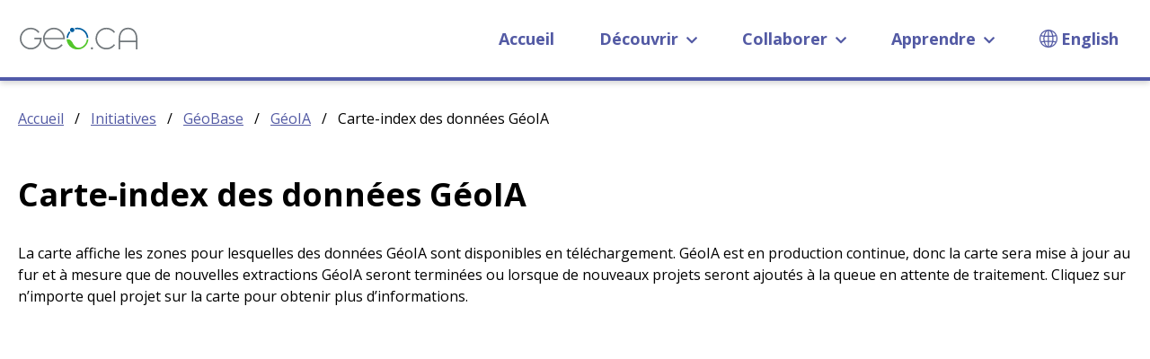

--- FILE ---
content_type: text/html
request_url: https://geo.ca/fr/initiatives-fr/geobase/geoia/carte-index-des-donnees/
body_size: 8684
content:
<!DOCTYPE html>
<html lang="fr-CA">
<head>
	<meta charset="UTF-8">
	<meta name="viewport" content="width=device-width, initial-scale=1.0, viewport-fit=cover">		<meta name="robots" content="index, follow, max-image-preview:large, max-snippet:-1, max-video-preview:-1">
<link rel="alternate" href="https://geo.ca/initiatives/geobase/geoai/data-index-map/" hreflang="en">
<link rel="alternate" href="https://geo.ca/fr/initiatives-fr/geobase/geoia/carte-index-des-donnees/" hreflang="fr">

	<!-- This site is optimized with the Yoast SEO plugin v23.8 - https://yoast.com/wordpress/plugins/seo/ -->
	<title>Carte-index des données GéoIA - GEO.CA</title>
	<meta name="description" content="La carte affiche les zones pour lesquelles des données GéoIA sont disponibles en téléchargement. GéoIA est en production continue, donc la carte sera mise">
	<link rel="canonical" href="https://geo.ca/fr/initiatives-fr/geobase/geoia/carte-index-des-donnees/">
	<meta property="og:locale" content="fr_CA">
	<meta property="og:locale:alternate" content="en_US">
	<meta property="og:type" content="article">
	<meta property="og:title" content="Carte-index des données GéoIA - GEO.CA">
	<meta property="og:description" content="La carte affiche les zones pour lesquelles des données GéoIA sont disponibles en téléchargement. GéoIA est en production continue, donc la carte sera mise">
	<meta property="og:url" content="https://geo.ca/fr/initiatives-fr/geobase/geoia/carte-index-des-donnees/">
	<meta property="og:site_name" content="GEO.CA">
	<meta property="article:modified_time" content="2025-07-03T18:38:41+00:00">
	<meta property="og:image" content="https://geo.ca/wp-content/uploads/2021/12/celebrate-canada-1100-1-e1678740108598.jpg">
	<meta property="og:image:width" content="1100">
	<meta property="og:image:height" content="618">
	<meta property="og:image:type" content="image/jpeg">
	<meta name="twitter:card" content="summary_large_image">
	<script type="application/ld+json" class="yoast-schema-graph">{"@context":"https://schema.org","@graph":[{"@type":"WebPage","@id":"https://geo.ca/fr/initiatives-fr/geobase/geoia/carte-index-des-donnees/","url":"https://geo.ca/fr/initiatives-fr/geobase/geoia/carte-index-des-donnees/","name":"Carte-index des données GéoIA - GEO.CA","isPartOf":{"@id":"https://geo.ca/fr/#website"},"datePublished":"2023-10-06T19:10:34+00:00","dateModified":"2025-07-03T18:38:41+00:00","description":"La carte affiche les zones pour lesquelles des données GéoIA sont disponibles en téléchargement. GéoIA est en production continue, donc la carte sera mise","breadcrumb":{"@id":"https://geo.ca/fr/initiatives-fr/geobase/geoia/carte-index-des-donnees/#breadcrumb"},"inLanguage":"fr-CA","potentialAction":[{"@type":"ReadAction","target":["https://geo.ca/fr/initiatives-fr/geobase/geoia/carte-index-des-donnees/"]}]},{"@type":"BreadcrumbList","@id":"https://geo.ca/fr/initiatives-fr/geobase/geoia/carte-index-des-donnees/#breadcrumb","itemListElement":[{"@type":"ListItem","position":1,"name":"Accueil","item":"https://geo.ca/fr/accueil/"},{"@type":"ListItem","position":2,"name":"Initiatives","item":"https://geo.ca/fr/initiatives-fr/"},{"@type":"ListItem","position":3,"name":"GéoBase","item":"https://geo.ca/fr/initiatives-fr/geobase/"},{"@type":"ListItem","position":4,"name":"GéoIA","item":"https://geo.ca/fr/initiatives-fr/geobase/geoia/"},{"@type":"ListItem","position":5,"name":"Carte-index des données GéoIA"}]},{"@type":"WebSite","@id":"https://geo.ca/fr/#website","url":"https://geo.ca/fr/","name":"GEO.CA","description":"","publisher":{"@id":"https://geo.ca/fr/#organization"},"inLanguage":"fr-CA"},{"@type":"Organization","@id":"https://geo.ca/fr/#organization","name":"Natural Resources Canada - Ressources Naturelles Canada","url":"https://ressources-naturelles.canada.ca/","logo":{"@type":"ImageObject","inLanguage":"fr-CA","@id":"https://geo.ca/fr/#/schema/logo/image/","url":"https://geo.ca/wp-content/uploads/2020/02/logo_geo_164x70.jpg","contentUrl":"https://geo.ca/wp-content/uploads/2020/02/logo_geo_164x70.jpg","width":164,"height":70,"caption":"Natural Resources Canada - Ressources Naturelles Canada"},"image":{"@id":"https://geo.ca/fr/#/schema/logo/image/"}}]}</script>
	<!-- / Yoast SEO plugin. -->


<link rel="stylesheet" id="elementor-frontend-css" href="https://geo.ca/wp-content/plugins/elementor/assets/css/frontend-lite.min.css?ver=3.21.4" media="all">
<link rel="stylesheet" id="geo-css" href="https://geo.ca/wp-content/themes/geo/assets/css/style.min.css?ver=1752017598" media="all">
<link rel="stylesheet" id="cgp-video-css" href="https://geo.ca/wp-content/plugins/elementor-cgp-widgets/assets/dist/css/cgp-video.css?ver=1.0.0" media="all">
<link rel="stylesheet" id="elementor-icons-css" href="https://geo.ca/wp-content/plugins/elementor/assets/lib/eicons/css/elementor-icons.min.css?ver=5.29.0" media="all">
<link rel="stylesheet" id="swiper-css" href="https://geo.ca/wp-content/plugins/elementor/assets/lib/swiper/v8/css/swiper.min.css?ver=8.4.5" media="all">
<link rel="stylesheet" id="elementor-post-336-css" href="https://geo.ca/wp-content/uploads/elementor/css/post-336.css?ver=1751568009" media="all">
<link rel="stylesheet" id="elementor-pro-css" href="https://geo.ca/wp-content/plugins/elementor-pro/assets/css/frontend-lite.min.css?ver=3.21.2" media="all">
<link rel="stylesheet" id="elementor-post-40523-css" href="https://geo.ca/wp-content/uploads/elementor/css/post-40523.css?ver=1751568009" media="all">
<link rel="stylesheet" id="elementor-post-46973-css" href="https://geo.ca/wp-content/uploads/elementor/css/post-46973.css?ver=1767125654" media="all">
<link rel="stylesheet" id="elementor-post-22073-css" href="https://geo.ca/wp-content/uploads/elementor/css/post-22073.css?ver=1751640956" media="all">
<link rel="stylesheet" id="eael-general-css" href="https://geo.ca/wp-content/plugins/essential-addons-for-elementor-lite/assets/front-end/css/view/general.min.css?ver=5.9.21" media="all">
<link rel="stylesheet" id="eci-icon-fonts-css" href="https://geo.ca/wp-content/uploads/elementor_icons_files/merged-icons-font.css?ver=1632857537" media="all">
<link rel="stylesheet" id="google-fonts-1-css" href="https://fonts.googleapis.com/css?family=Open+Sans%3A100%2C100italic%2C200%2C200italic%2C300%2C300italic%2C400%2C400italic%2C500%2C500italic%2C600%2C600italic%2C700%2C700italic%2C800%2C800italic%2C900%2C900italic%7CNoto+Sans%3A100%2C100italic%2C200%2C200italic%2C300%2C300italic%2C400%2C400italic%2C500%2C500italic%2C600%2C600italic%2C700%2C700italic%2C800%2C800italic%2C900%2C900italic&#038;display=swap&#038;ver=6.6.4" media="all">
<link rel="preconnect" href="https://fonts.gstatic.com/" crossorigin>
<script src="https://geo.ca/wp-includes/js/jquery/jquery.min.js?ver=3.7.1" id="jquery-core-js"></script>
<script src="https://geo.ca/wp-includes/js/jquery/jquery-migrate.min.js?ver=3.4.1" id="jquery-migrate-js"></script>
<script id="jquery-js-after">jQuery.event.special.touchstart = {
		setup: function( _, ns, handle ) {
			this.addEventListener("touchstart", handle, { passive: !ns.includes("noPreventDefault") });
		}
	};
	jQuery.event.special.touchmove = {
		setup: function( _, ns, handle ) {
			this.addEventListener("touchmove", handle, { passive: !ns.includes("noPreventDefault") });
		}
	};
	jQuery.event.special.wheel = {
		setup: function( _, ns, handle ){
			this.addEventListener("wheel", handle, { passive: true });
		}
	};
	jQuery.event.special.mousewheel = {
		setup: function( _, ns, handle ){
			this.addEventListener("mousewheel", handle, { passive: true });
		}
	};</script>
			                <meta name="ssp-config-path" content="/wp-content/uploads/simply-static/configs/">
			
							<!-- Adobe Analytics-->
	<meta name="dcterms.title" content="Carte-index des données GéoIA">
	<meta name="dcterms.language" content="fra">
	<meta name="dcterms.creator" content="Ressources naturelles Canada">
	<meta name="dcterms.service" content="NRCan-RNCan_FGP">
	<meta name="dcterms.accessRights" content="2">

			<script src="https://assets.adobedtm.com/be5dfd287373/0127575cd23a/launch-f7c3e6060667.min.js" async></script>
		<!-- end Adobe Analytics -->
	<meta name="generator" content="Elementor 3.21.4; features: e_optimized_assets_loading, e_optimized_css_loading, additional_custom_breakpoints; settings: css_print_method-external, google_font-enabled, font_display-swap">
<link rel="icon" href="https://geo.ca/wp-content/uploads/2022/11/icon-GEO-300x300-1-150x150.png" sizes="32x32">
<link rel="icon" href="https://geo.ca/wp-content/uploads/2022/11/icon-GEO-300x300-1.png" sizes="192x192">
<link rel="apple-touch-icon" href="https://geo.ca/wp-content/uploads/2022/11/icon-GEO-300x300-1.png">
<meta name="msapplication-TileImage" content="https://geo.ca/wp-content/uploads/2022/11/icon-GEO-300x300-1.png">
		<style id="wp-custom-css">/* Offset for the sticky header when Geoview uses scrollIntoView */
.geoview-shell {
	scroll-margin-top: 90px;
}

/* Static map styling overrides for geoview v2.1.0 */
.geoview-map .interaction-static nav {
	border: none;
}

.geoview-map .interaction-static li::before {
	display: none;
}

.geoview-map .interaction-static .MuiIconButton-root:not(:hover) {
	background-color: rgb(216, 217, 220);
  border: 2px solid rgb(168, 173, 210);
  color: rgb(72, 81, 148);
}</style>
		</head>
<body class="page-template-default page page-id-40523 page-child parent-pageid-40525 wp-custom-logo elementor-default elementor-kit-336 elementor-page elementor-page-40523">
	<a href="#content" class="skip-link screen-reader-text">Aller au contenu principal</a>
			<div data-elementor-type="header" data-elementor-id="46973" class="elementor elementor-46973 elementor-location-header" data-elementor-post-type="elementor_library">
					<section class="elementor-section elementor-top-section elementor-element elementor-element-28d6e758 elementor-section-boxed elementor-section-height-default elementor-section-height-default" data-id="28d6e758" data-element_type="section" data-settings="{&quot;background_background&quot;:&quot;classic&quot;,&quot;sticky&quot;:&quot;top&quot;,&quot;sticky_effects_offset&quot;:90,&quot;sticky_on&quot;:[&quot;desktop&quot;,&quot;tablet&quot;,&quot;mobile&quot;],&quot;sticky_offset&quot;:0}">
						<div class="elementor-container elementor-column-gap-default">
					<div class="elementor-column elementor-col-50 elementor-top-column elementor-element elementor-element-63fb15ab" data-id="63fb15ab" data-element_type="column">
			<div class="elementor-widget-wrap elementor-element-populated">
						<div class="elementor-element elementor-element-587569e8 elementor-widget elementor-widget-theme-site-logo elementor-widget-image" data-id="587569e8" data-element_type="widget" data-widget_type="theme-site-logo.default">
				<div class="elementor-widget-container">
			<style>/*! elementor - v3.21.0 - 30-04-2024 */
.elementor-widget-image{text-align:center}.elementor-widget-image a{display:inline-block}.elementor-widget-image a img[src$=".svg"]{width:48px}.elementor-widget-image img{vertical-align:middle;display:inline-block}</style>						<a href="https://geo.ca/fr/accueil/">
			<img fetchpriority="high" width="1000" height="361" src="https://geo.ca/wp-content/uploads/2023/02/geo-ca-logo.svg" class="attachment-full size-full wp-image-33061" alt="GEO.CA logo, blue and green globe / Logo de GEO.CA, globe bleu et vert">				</a>
									</div>
				</div>
					</div>
		</div>
				<div class="elementor-column elementor-col-50 elementor-top-column elementor-element elementor-element-1fae35d3" data-id="1fae35d3" data-element_type="column">
			<div class="elementor-widget-wrap elementor-element-populated">
						<div class="elementor-element elementor-element-5a2663d8 elementor-widget elementor-widget-shortcode" data-id="5a2663d8" data-element_type="widget" data-widget_type="shortcode.default">
				<div class="elementor-widget-container">
					<div class="elementor-shortcode">
<nav id="cgp-mega-menu-wrap-id" class="cgp-mega-menu-wrap" role="navigation"><button class="cgp-mega-menu-toggle" aria-expanded="false" aria-pressed="false" aria-controls=""><span class="open-text"><i class="fas fa-bars" aria-hidden="true"></i>Menu</span><span class="close-text"><i class="fas fa-times"></i></span></button><ul id="cgp-mega-menu-id" class="cgp-mega-menu">
<li class="cgp-mega-menu-home menu-item menu-item-type-post_type menu-item-object-page"><a href="https://geo.ca/fr/accueil/">Accueil</a></li>
<li class="cgp-menu-cols menu-item menu-item-type-custom menu-item-object-custom menu-item-has-children">
<a href="https://geo.ca/fr/initiatives-fr/geobase/geoia/carte-index-des-donnees/?découvrir">Découvrir <i class="fas fa-chevron-down" aria-hidden="true"></i></a><div class="sub-menu-panel">
<button class="sub-menu-panel-close"><i class="fas fa-chevron-left"></i>Découvrir</button>
<ul class="sub-menu-group">
<li class="cgp-mega-menu-heading menu-item menu-item-type-custom menu-item-object-custom"><div class="menu-heading">Thèmes</div></li>
<li class="menu-item menu-item-type-post_type menu-item-object-page"><a href="https://geo.ca/fr/administration-fr/">Administration</a></li>
<li class="menu-item menu-item-type-post_type menu-item-object-page"><a href="https://geo.ca/fr/economie/">Économie</a></li>
<li class="menu-item menu-item-type-post_type menu-item-object-page"><a href="https://geo.ca/fr/urgences/">Urgences</a></li>
<li class="menu-item menu-item-type-post_type menu-item-object-page"><a href="https://geo.ca/fr/environnement/">Environnement</a></li>
<li class="menu-item menu-item-type-post_type menu-item-object-page"><a href="https://geo.ca/fr/imagerie/">Imagerie</a></li>
<li class="menu-item menu-item-type-post_type menu-item-object-page"><a href="https://geo.ca/fr/infrastructure-fr/">Infrastructure</a></li>
<li class="menu-item menu-item-type-post_type menu-item-object-page"><a href="https://geo.ca/fr/renseignements-juridiques/">Renseignements juridiques</a></li>
<li class="menu-item menu-item-type-post_type menu-item-object-page"><a href="https://geo.ca/fr/science-fr/">Science</a></li>
<li class="menu-item menu-item-type-post_type menu-item-object-page"><a href="https://geo.ca/fr/societe/">Société</a></li>
<li class="cgp-mega-menu-item-spacer menu-item menu-item-type-post_type menu-item-object-page"><a href="https://geo.ca/fr/donnees-de-base-du-canada/">Données de base du Canada</a></li>
</ul>
<ul class="sub-menu-group">
<li class="cgp-mega-menu-heading menu-item menu-item-type-custom menu-item-object-custom"><div class="menu-heading">Par type de contenu</div></li>
<li class="menu-item menu-item-type-custom menu-item-object-custom"><a href="https://app.geo.ca/fr-ca/map-browser?type=api" class="cgp-menu-tooltip" aria-label="Découvrez et tirez profit des API utiles pour obtenir des données et des informations précises.">API<i class="fas fa-info-circle" aria-hidden="true"></i></a></li>
<li class="menu-item menu-item-type-custom menu-item-object-custom"><a href="https://app.geo.ca/fr-ca/map-browser?type=application" class="cgp-menu-tooltip" aria-label="Découvrez notre collection d’applications préintégrées qui tirent profit des API, des ensembles de données, des collections et des services Web existants.">Application<i class="fas fa-info-circle" aria-hidden="true"></i></a></li>
<li class="menu-item menu-item-type-custom menu-item-object-custom"><a href="https://app.geo.ca/fr-ca/map-browser?type=collection" class="cgp-menu-tooltip" aria-label="Découvrez des groupes de données et d’informations connexes facilement accessibles.">Collection<i class="fas fa-info-circle" aria-hidden="true"></i></a></li>
<li class="menu-item menu-item-type-post_type menu-item-object-page current-page-ancestor"><a href="https://geo.ca/fr/initiatives-fr/">Initiatives</a></li>
</ul>
<ul class="sub-menu-group">
<li class="cgp-mega-menu-heading menu-item menu-item-type-custom menu-item-object-custom"><div class="menu-heading">Par organisation</div></li>
<li class="menu-item menu-item-type-post_type menu-item-object-page"><a href="https://geo.ca/fr/gouvernement-du-canada/">Gouvernement du Canada</a></li>
<li class="menu-item menu-item-type-post_type menu-item-object-page"><a href="https://geo.ca/fr/provinces-et-territoires/">Provinces et territoires</a></li>

</ul>
</div>
<div class="sub-menu-panel-shade"></div>
</li>
<li class="cgp-menu-row menu-item menu-item-type-custom menu-item-object-custom menu-item-has-children">
<a href="https://geo.ca/fr/initiatives-fr/geobase/geoia/carte-index-des-donnees/?collaborer">Collaborer <i class="fas fa-chevron-down" aria-hidden="true"></i></a><div class="sub-menu-panel">
<button class="sub-menu-panel-close"><i class="fas fa-chevron-left"></i>Collaborer</button>
<ul class="sub-menu-group">
<li class="menu-item menu-item-type-post_type menu-item-object-page"><a href="https://geo.ca/fr/contributeurs/">Contributeurs</a></li>
<li class="menu-item menu-item-type-post_type menu-item-object-page"><a href="https://geo.ca/fr/communautes/">Communautés</a></li>

</ul>
</div>
<div class="sub-menu-panel-shade"></div>
</li>
<li class="cgp-menu-row menu-item menu-item-type-custom menu-item-object-custom menu-item-has-children">
<a href="https://geo.ca/fr/initiatives-fr/geobase/geoia/carte-index-des-donnees/?apprendre">Apprendre <i class="fas fa-chevron-down" aria-hidden="true"></i></a><div class="sub-menu-panel">
<button class="sub-menu-panel-close"><i class="fas fa-chevron-left"></i>Apprendre</button>
<ul class="sub-menu-group">
<li class="menu-item menu-item-type-post_type menu-item-object-page"><a href="https://geo.ca/fr/pour-commencer/">Pour commencer</a></li>
<li class="menu-item menu-item-type-post_type menu-item-object-page"><a href="https://geo.ca/fr/a-propos-de-nous/">À propos de nous</a></li>
<li class="menu-item menu-item-type-post_type menu-item-object-page"><a href="https://geo.ca/fr/dans-les-coulisses/">Dans les coulisses</a></li>

</ul>
</div>
<div class="sub-menu-panel-shade"></div>
</li>
<li class="lang-item lang-item-56 lang-item-en lang-item-first menu-item menu-item-type-custom menu-item-object-custom"><a href="https://geo.ca/initiatives/geobase/geoai/data-index-map/">English</a></li>
</ul></nav><script>jQuery('#cgp-mega-menu-id .lang-item > a').attr('href', (_, href) => {return href + window.location.search;})</script>
</div>
				</div>
				</div>
					</div>
		</div>
					</div>
		</section>
				</div>
		
<main id="content">
					<div data-elementor-type="wp-page" data-elementor-id="40523" class="elementor elementor-40523" data-elementor-post-type="page">
						<section class="elementor-section elementor-top-section elementor-element elementor-element-775ecd elementor-section-boxed elementor-section-height-default elementor-section-height-default" data-id="775ecd" data-element_type="section">
						<div class="elementor-container elementor-column-gap-default">
					<div class="elementor-column elementor-col-100 elementor-top-column elementor-element elementor-element-769c63e1" data-id="769c63e1" data-element_type="column">
			<div class="elementor-widget-wrap elementor-element-populated">
						<div class="elementor-element elementor-element-1c4d34c4 elementor-widget elementor-widget-breadcrumbs" data-id="1c4d34c4" data-element_type="widget" data-widget_type="breadcrumbs.default">
				<div class="elementor-widget-container">
			<link rel="stylesheet" href="https://geo.ca/wp-content/plugins/elementor-pro/assets/css/widget-theme-elements.min.css">
<p id="breadcrumbs"><span><span><a href="https://geo.ca/fr/accueil/">Accueil</a></span> <span class="separator">/</span> <span><a href="https://geo.ca/fr/initiatives-fr/">Initiatives</a></span> <span class="separator">/</span> <span><a href="https://geo.ca/fr/initiatives-fr/geobase/">GéoBase</a></span> <span class="separator">/</span> <span><a href="https://geo.ca/fr/initiatives-fr/geobase/geoia/">GéoIA</a></span> <span class="separator">/</span> <span class="breadcrumb_last" aria-current="page">Carte-index des données GéoIA</span></span></p>		</div>
				</div>
				<div class="elementor-element elementor-element-75f04007 elementor-widget elementor-widget-heading" data-id="75f04007" data-element_type="widget" data-widget_type="heading.default">
				<div class="elementor-widget-container">
			<style>/*! elementor - v3.21.0 - 30-04-2024 */
.elementor-heading-title{padding:0;margin:0;line-height:1}.elementor-widget-heading .elementor-heading-title[class*=elementor-size-]>a{color:inherit;font-size:inherit;line-height:inherit}.elementor-widget-heading .elementor-heading-title.elementor-size-small{font-size:15px}.elementor-widget-heading .elementor-heading-title.elementor-size-medium{font-size:19px}.elementor-widget-heading .elementor-heading-title.elementor-size-large{font-size:29px}.elementor-widget-heading .elementor-heading-title.elementor-size-xl{font-size:39px}.elementor-widget-heading .elementor-heading-title.elementor-size-xxl{font-size:59px}</style>
<h1 class="elementor-heading-title elementor-size-default">Carte-index des données GéoIA</h1>		</div>
				</div>
				<div class="elementor-element elementor-element-d26e5e3 elementor-widget elementor-widget-text-editor" data-id="d26e5e3" data-element_type="widget" data-widget_type="text-editor.default">
				<div class="elementor-widget-container">
			<style>/*! elementor - v3.21.0 - 30-04-2024 */
.elementor-widget-text-editor.elementor-drop-cap-view-stacked .elementor-drop-cap{background-color:#69727d;color:#fff}.elementor-widget-text-editor.elementor-drop-cap-view-framed .elementor-drop-cap{color:#69727d;border:3px solid;background-color:transparent}.elementor-widget-text-editor:not(.elementor-drop-cap-view-default) .elementor-drop-cap{margin-top:8px}.elementor-widget-text-editor:not(.elementor-drop-cap-view-default) .elementor-drop-cap-letter{width:1em;height:1em}.elementor-widget-text-editor .elementor-drop-cap{float:left;text-align:center;line-height:1;font-size:50px}.elementor-widget-text-editor .elementor-drop-cap-letter{display:inline-block}</style>				<p>La carte affiche les zones pour lesquelles des données GéoIA sont disponibles en téléchargement. GéoIA est en production continue, donc la carte sera mise à jour au fur et à mesure que de nouvelles extractions GéoIA seront terminées ou lorsque de nouveaux projets seront ajoutés à la queue en attente de traitement. Cliquez sur n’importe quel projet sur la carte pour obtenir plus d’informations.</p>						</div>
				</div>
					</div>
		</div>
					</div>
		</section>
				<section class="elementor-section elementor-top-section elementor-element elementor-element-a3bcdb3 elementor-section-boxed elementor-section-height-default elementor-section-height-default" data-id="a3bcdb3" data-element_type="section">
						<div class="elementor-container elementor-column-gap-default">
					<div class="elementor-column elementor-col-100 elementor-top-column elementor-element elementor-element-c5415da" data-id="c5415da" data-element_type="column">
			<div class="elementor-widget-wrap elementor-element-populated">
						<div class="elementor-element elementor-element-10eb311 elementor-widget elementor-widget-geo-geoview-map" data-id="10eb311" data-element_type="widget" data-widget_type="geo-geoview-map.default">
				<div class="elementor-widget-container">
			<style>.elementor-widget-geo-geoview-map .geoview-map{height:660px;z-index:0}.elementor-widget-geo-geoview-map .geoview-map hr{margin-left:7px}@media (max-width:1024px){.elementor-widget-geo-geoview-map .geoview-map{height:420px}}</style>		<div class="geo-geoview-map-wrapper">
			<div id="index-des-donnees-geoai" class="geoview-map geo-geoview-map" data-lang="fr" data-config-url="https://geo.ca/wp-content/geoview/configs/geobase/fr/data-index.json?ver=1751553521"></div>
		</div>
				</div>
				</div>
				<div class="elementor-element elementor-element-36344a5 elementor-mobile-align-left elementor-widget elementor-widget-button" data-id="36344a5" data-element_type="widget" data-widget_type="button.default">
				<div class="elementor-widget-container">
					<div class="elementor-button-wrapper">
			<a class="elementor-button elementor-button-link elementor-size-sm" href="https://app.geo.ca/result/fr/g%C3%A9oia---s%C3%A9rie-g%C3%A9obase?id=74738ff5-5367-5958-9aee-98fffdcd1876&#038;lang=fr">
						<span class="elementor-button-content-wrapper">
									<span class="elementor-button-text">Consulter le jeu de données</span>
					</span>
					</a>
		</div>
				</div>
				</div>
					</div>
		</div>
					</div>
		</section>
				</div>
			</main>

		<div data-elementor-type="footer" data-elementor-id="22073" class="elementor elementor-22073 elementor-location-footer" data-elementor-post-type="elementor_library">
					<section class="elementor-section elementor-top-section elementor-element elementor-element-92521b6 elementor-section-boxed elementor-section-height-default elementor-section-height-default" data-id="92521b6" data-element_type="section">
						<div class="elementor-container elementor-column-gap-default">
					<div class="elementor-column elementor-col-100 elementor-top-column elementor-element elementor-element-7cd9330" data-id="7cd9330" data-element_type="column">
			<div class="elementor-widget-wrap elementor-element-populated">
						<div class="elementor-element elementor-element-8cd5e0c elementor-widget elementor-widget-heading" data-id="8cd5e0c" data-element_type="widget" data-widget_type="heading.default">
				<div class="elementor-widget-container">
			<h2 class="elementor-heading-title elementor-size-default">Dites-nous ce que vous pensez!</h2>		</div>
				</div>
				<div class="elementor-element elementor-element-ea58c43 elementor-widget elementor-widget-text-editor" data-id="ea58c43" data-element_type="widget" data-widget_type="text-editor.default">
				<div class="elementor-widget-container">
							<p>GEO.ca s’engage à favoriser un dialogue ouvert et à renforcer la communauté autour des enjeux et sujets liées à la localisation qui vous intéressent.</p>						</div>
				</div>
				<div class="elementor-element elementor-element-725ebc2 elementor-widget elementor-widget-text-editor" data-id="725ebc2" data-element_type="widget" data-widget_type="text-editor.default">
				<div class="elementor-widget-container">
							<p><a href="mailto:geo@nrcan-rncan.gc.ca">Faites-nous part de vos</a> <a href="mailto:geo@nrcan-rncan.gc.ca">commentaires</a></p>						</div>
				</div>
					</div>
		</div>
					</div>
		</section>
				<section class="elementor-section elementor-top-section elementor-element elementor-element-6f8a4b5f elementor-section-content-middle elementor-section-boxed elementor-section-height-default elementor-section-height-default" data-id="6f8a4b5f" data-element_type="section">
						<div class="elementor-container elementor-column-gap-default">
					<div class="elementor-column elementor-col-50 elementor-top-column elementor-element elementor-element-65f5387" data-id="65f5387" data-element_type="column">
			<div class="elementor-widget-wrap elementor-element-populated">
						<div class="elementor-element elementor-element-783e3cad elementor-widget elementor-widget-text-editor" data-id="783e3cad" data-element_type="widget" data-widget_type="text-editor.default">
				<div class="elementor-widget-container">
							Date de modification: 2025-07-03						</div>
				</div>
					</div>
		</div>
				<div class="elementor-column elementor-col-50 elementor-top-column elementor-element elementor-element-7a884c71" data-id="7a884c71" data-element_type="column">
			<div class="elementor-widget-wrap elementor-element-populated">
						<div class="elementor-element elementor-element-137ab2c3 elementor-widget__width-auto elementor-widget elementor-widget-text-editor" data-id="137ab2c3" data-element_type="widget" data-widget_type="text-editor.default">
				<div class="elementor-widget-container">
							<p>Partagez cette page: </p>						</div>
				</div>
				<div class="elementor-element elementor-element-5ce905b9 elementor-share-buttons--view-icon elementor-share-buttons--skin-minimal elementor-share-buttons--shape-circle elementor-share-buttons--align-right elementor-widget__width-auto elementor-grid-0 elementor-share-buttons--color-official elementor-widget elementor-widget-share-buttons" data-id="5ce905b9" data-element_type="widget" data-widget_type="share-buttons.default">
				<div class="elementor-widget-container">
			<link rel="stylesheet" href="https://geo.ca/wp-content/plugins/elementor-pro/assets/css/widget-share-buttons.min.css">		<div class="elementor-grid">
								<div class="elementor-grid-item">
						<div class="elementor-share-btn elementor-share-btn_facebook" role="button" tabindex="0" aria-label="Partager sur facebook">
															<span class="elementor-share-btn__icon">
								<i class="fab fa-facebook-f" aria-hidden="true"></i>							</span>
																				</div>
					</div>
									<div class="elementor-grid-item">
						<div class="elementor-share-btn elementor-share-btn_x-twitter" role="button" tabindex="0" aria-label="Partager sur x-twitter">
															<span class="elementor-share-btn__icon">
								<i class="fab fa-x-twitter" aria-hidden="true"></i>							</span>
																				</div>
					</div>
									<div class="elementor-grid-item">
						<div class="elementor-share-btn elementor-share-btn_linkedin" role="button" tabindex="0" aria-label="Partager sur linkedin">
															<span class="elementor-share-btn__icon">
								<i class="fab fa-linkedin-in" aria-hidden="true"></i>							</span>
																				</div>
					</div>
									<div class="elementor-grid-item">
						<div class="elementor-share-btn elementor-share-btn_email" role="button" tabindex="0" aria-label="Partager sur email">
															<span class="elementor-share-btn__icon">
								<i class="fas fa-envelope" aria-hidden="true"></i>							</span>
																				</div>
					</div>
						</div>
				</div>
				</div>
					</div>
		</div>
					</div>
		</section>
				<section class="elementor-section elementor-top-section elementor-element elementor-element-3671e527 elementor-section-boxed elementor-section-height-default elementor-section-height-default" data-id="3671e527" data-element_type="section" data-settings="{&quot;background_background&quot;:&quot;classic&quot;}">
						<div class="elementor-container elementor-column-gap-default">
					<div class="elementor-column elementor-col-25 elementor-top-column elementor-element elementor-element-71926eeb" data-id="71926eeb" data-element_type="column">
			<div class="elementor-widget-wrap elementor-element-populated">
						<div class="elementor-element elementor-element-3b0d8482 elementor-widget elementor-widget-heading" data-id="3b0d8482" data-element_type="widget" data-widget_type="heading.default">
				<div class="elementor-widget-container">
			<h3 class="elementor-heading-title elementor-size-default">Apprendre</h3>		</div>
				</div>
				<div class="elementor-element elementor-element-652b1b87 elementor-widget elementor-widget-wp-widget-nav_menu" data-id="652b1b87" data-element_type="widget" data-widget_type="wp-widget-nav_menu.default">
				<div class="elementor-widget-container">
			<div class="menu-footer-learn-menu-fr-container"><ul id="menu-footer-learn-menu-fr" class="menu">
<li id="menu-item-38293" class="menu-item menu-item-type-post_type menu-item-object-page menu-item-38293"><a href="https://geo.ca/fr/a-propos-de-nous/">À propos de nous</a></li>
<li id="menu-item-38301" class="menu-item menu-item-type-post_type menu-item-object-page menu-item-38301"><a href="https://geo.ca/fr/pour-commencer/">Pour commencer</a></li>
<li id="menu-item-38297" class="menu-item menu-item-type-post_type menu-item-object-page menu-item-38297"><a href="https://geo.ca/fr/dans-les-coulisses/">Dans les coulisses</a></li>
<li id="menu-item-38295" class="menu-item menu-item-type-post_type menu-item-object-page menu-item-38295"><a href="https://geo.ca/fr/communautes/">Communautés</a></li>
<li id="menu-item-38296" class="menu-item menu-item-type-post_type menu-item-object-page menu-item-38296"><a href="https://geo.ca/fr/contributeurs/">Contributeurs</a></li>
<li id="menu-item-38300" class="menu-item menu-item-type-post_type menu-item-object-page menu-item-38300"><a href="https://geo.ca/fr/geo-dans-actualite/">Actualités de GEO</a></li>
<li id="menu-item-38299" class="menu-item menu-item-type-post_type menu-item-object-page menu-item-38299"><a href="https://geo.ca/fr/galerie-de-cartes/">Galerie de cartes</a></li>
</ul></div>		</div>
				</div>
					</div>
		</div>
				<div class="elementor-column elementor-col-25 elementor-top-column elementor-element elementor-element-5b641ef9" data-id="5b641ef9" data-element_type="column">
			<div class="elementor-widget-wrap elementor-element-populated">
						<div class="elementor-element elementor-element-1d7e879a elementor-widget elementor-widget-heading" data-id="1d7e879a" data-element_type="widget" data-widget_type="heading.default">
				<div class="elementor-widget-container">
			<h3 class="elementor-heading-title elementor-size-default">Découvrir par thémes</h3>		</div>
				</div>
				<div class="elementor-element elementor-element-4d598d85 elementor-widget elementor-widget-wp-widget-nav_menu" data-id="4d598d85" data-element_type="widget" data-widget_type="wp-widget-nav_menu.default">
				<div class="elementor-widget-container">
			<div class="menu-footer-themes-menu-fr-container"><ul id="menu-footer-themes-menu-fr" class="menu">
<li id="menu-item-38282" class="menu-item menu-item-type-post_type menu-item-object-page menu-item-38282"><a href="https://geo.ca/fr/administration-fr/">Administration</a></li>
<li id="menu-item-38283" class="menu-item menu-item-type-post_type menu-item-object-page menu-item-38283"><a href="https://geo.ca/fr/economie/">Économie</a></li>
<li id="menu-item-38284" class="menu-item menu-item-type-post_type menu-item-object-page menu-item-38284"><a href="https://geo.ca/fr/environnement/">Environnement</a></li>
<li id="menu-item-38285" class="menu-item menu-item-type-post_type menu-item-object-page menu-item-38285"><a href="https://geo.ca/fr/imagerie/">Imagerie</a></li>
<li id="menu-item-38286" class="menu-item menu-item-type-post_type menu-item-object-page menu-item-38286"><a href="https://geo.ca/fr/infrastructure-fr/">Infrastructure</a></li>
<li id="menu-item-38287" class="menu-item menu-item-type-post_type menu-item-object-page menu-item-38287"><a href="https://geo.ca/fr/renseignements-juridiques/">Renseignements juridiques</a></li>
<li id="menu-item-38288" class="menu-item menu-item-type-post_type menu-item-object-page menu-item-38288"><a href="https://geo.ca/fr/science-fr/">Science</a></li>
<li id="menu-item-38289" class="menu-item menu-item-type-post_type menu-item-object-page menu-item-38289"><a href="https://geo.ca/fr/societe/">Société</a></li>
<li id="menu-item-38290" class="menu-item menu-item-type-post_type menu-item-object-page menu-item-38290"><a href="https://geo.ca/fr/urgences/">Urgences</a></li>
<li id="menu-item-38291" class="menu-item menu-item-type-post_type menu-item-object-page menu-item-38291"><a href="https://geo.ca/fr/donnees-de-base-du-canada/">Données de base du Canada</a></li>
</ul></div>		</div>
				</div>
					</div>
		</div>
				<div class="elementor-column elementor-col-25 elementor-top-column elementor-element elementor-element-33d9c31f" data-id="33d9c31f" data-element_type="column">
			<div class="elementor-widget-wrap elementor-element-populated">
						<div class="elementor-element elementor-element-55655b13 elementor-widget elementor-widget-heading" data-id="55655b13" data-element_type="widget" data-widget_type="heading.default">
				<div class="elementor-widget-container">
			<h3 class="elementor-heading-title elementor-size-default">Découvrir par type de contenu</h3>		</div>
				</div>
				<div class="elementor-element elementor-element-682b912e elementor-widget elementor-widget-wp-widget-nav_menu" data-id="682b912e" data-element_type="widget" data-widget_type="wp-widget-nav_menu.default">
				<div class="elementor-widget-container">
			<div class="menu-footer-content-types-menu-fr-container"><ul id="menu-footer-content-types-menu-fr" class="menu">
<li id="menu-item-38305" class="menu-item menu-item-type-custom menu-item-object-custom menu-item-38305"><a href="https://app.geo.ca/fr-ca/map-browser?type=api">API</a></li>
<li id="menu-item-38306" class="menu-item menu-item-type-custom menu-item-object-custom menu-item-38306"><a href="https://app.geo.ca/fr-ca/map-browser?type=application">Application</a></li>
<li id="menu-item-38307" class="menu-item menu-item-type-custom menu-item-object-custom menu-item-38307"><a href="https://app.geo.ca/fr-ca/map-browser?type=collection">Collection</a></li>
<li id="menu-item-40696" class="menu-item menu-item-type-post_type menu-item-object-page current-page-ancestor menu-item-40696"><a href="https://geo.ca/fr/initiatives-fr/">Initiatives</a></li>
</ul></div>		</div>
				</div>
					</div>
		</div>
				<div class="elementor-column elementor-col-25 elementor-top-column elementor-element elementor-element-71bde1b1" data-id="71bde1b1" data-element_type="column">
			<div class="elementor-widget-wrap elementor-element-populated">
						<div class="elementor-element elementor-element-224530fd elementor-widget elementor-widget-heading" data-id="224530fd" data-element_type="widget" data-widget_type="heading.default">
				<div class="elementor-widget-container">
			<h3 class="elementor-heading-title elementor-size-default">Découvrir par organisation</h3>		</div>
				</div>
				<div class="elementor-element elementor-element-46e16c elementor-widget elementor-widget-wp-widget-nav_menu" data-id="46e16c" data-element_type="widget" data-widget_type="wp-widget-nav_menu.default">
				<div class="elementor-widget-container">
			<div class="menu-footer-organizations-menu-fr-container"><ul id="menu-footer-organizations-menu-fr" class="menu">
<li id="menu-item-38302" class="menu-item menu-item-type-post_type menu-item-object-page menu-item-38302"><a href="https://geo.ca/fr/gouvernement-du-canada/">Gouvernement du Canada</a></li>
<li id="menu-item-38304" class="menu-item menu-item-type-post_type menu-item-object-page menu-item-38304"><a href="https://geo.ca/fr/provinces-et-territoires/">Provinces et territoires</a></li>
</ul></div>		</div>
				</div>
					</div>
		</div>
					</div>
		</section>
				<section class="elementor-section elementor-top-section elementor-element elementor-element-1a92d3f elementor-section-content-middle elementor-section-boxed elementor-section-height-default elementor-section-height-default" data-id="1a92d3f" data-element_type="section" data-settings="{&quot;background_background&quot;:&quot;classic&quot;}">
						<div class="elementor-container elementor-column-gap-default">
					<div class="elementor-column elementor-col-50 elementor-top-column elementor-element elementor-element-ed1d3be" data-id="ed1d3be" data-element_type="column">
			<div class="elementor-widget-wrap elementor-element-populated">
						<div class="elementor-element elementor-element-9a2e64d elementor-widget elementor-widget-heading" data-id="9a2e64d" data-element_type="widget" data-widget_type="heading.default">
				<div class="elementor-widget-container">
			<h2 class="elementor-heading-title elementor-size-default">Contactez-nous</h2>		</div>
				</div>
				<div class="elementor-element elementor-element-196ac6d elementor-widget elementor-widget-text-editor" data-id="196ac6d" data-element_type="widget" data-widget_type="text-editor.default">
				<div class="elementor-widget-container">
							<p>Centre Canadien de cartographie et d’observation de la terre<br>Ressources naturelles Canada<br>Gouvernement du Canada<br><a href="mailto:geo@nrcan-rncan.gc.ca">geo@nrcan-rncan.gc.ca</a></p>						</div>
				</div>
					</div>
		</div>
				<div class="elementor-column elementor-col-50 elementor-top-column elementor-element elementor-element-f32146e" data-id="f32146e" data-element_type="column">
			<div class="elementor-widget-wrap elementor-element-populated">
						<div class="elementor-element elementor-element-33c253b elementor-widget elementor-widget-image" data-id="33c253b" data-element_type="widget" data-widget_type="image.default">
				<div class="elementor-widget-container">
													<img width="1000" height="308" src="https://geo.ca/wp-content/uploads/2020/05/Canada-Gov-logo.png" class="attachment-large size-large wp-image-5578" alt="Canada Government Logo">													</div>
				</div>
				<div class="elementor-element elementor-element-547f772 elementor-widget elementor-widget-text-editor" data-id="547f772" data-element_type="widget" data-widget_type="text-editor.default">
				<div class="elementor-widget-container">
							<p><a href="https://geo.ca/fr/avis/">Avis</a><br>Propulsé par GEO.CA, droits d’auteur © 2025<br>GEO.ca fait partie de <a href="https://ressources-naturelles.canada.ca/science-et-donnees/science-et-recherche/geomatique/infrastructure-canadienne-donnees-geospatiales/18771">L’infrastructure de données spatiales du Canada</a> (ICDG)</p>						</div>
				</div>
					</div>
		</div>
					</div>
		</section>
				</div>
		
        <span class="ssp-id" style="display:none">40523</span>
		<link rel="stylesheet" id="elementor-icons-shared-0-css" href="https://geo.ca/wp-content/plugins/elementor/assets/lib/font-awesome/css/fontawesome.min.css?ver=5.15.3" media="all">
<link rel="stylesheet" id="elementor-icons-fa-solid-css" href="https://geo.ca/wp-content/plugins/elementor/assets/lib/font-awesome/css/solid.min.css?ver=5.15.3" media="all">
<link rel="stylesheet" id="elementor-icons-fa-brands-css" href="https://geo.ca/wp-content/plugins/elementor/assets/lib/font-awesome/css/brands.min.css?ver=5.15.3" media="all">
<script src="https://geo.ca/wp-content/themes/geo/includes/cgp-mega-menu/vendor/dist/js/main.min.js?ver=1.0" id="adobe-accessible-mega-menu-main-js"></script>
<script src="https://geo.ca/wp-content/themes/geo/includes/cgp-mega-menu/vendor/dist/js/jquery-accessibleMegaMenu.min.js?ver=1.0" id="adobe-accessible-mega-menu-jquery-js"></script>
<script src="https://geo.ca/wp-content/plugins/elementor-cgp-widgets/assets/dist/js/cgp-video-min.js?ver=1.0.0" id="cgp-video-js"></script>
<script src="https://geo.ca/wp-content/themes/geo/includes/cgp-global/dist/js/cgp-global-min.js?ver=1.0" id="cgp-global-js"></script>
<script id="eael-general-js-extra">var localize = {"ajaxurl":"https:\/\/geo.ca\/wp-admin\/admin-ajax.php","nonce":"cb770edbff","i18n":{"added":"Added ","compare":"Compare","loading":"Loading..."},"eael_translate_text":{"required_text":"is a required field","invalid_text":"Invalid","billing_text":"Billing","shipping_text":"Shipping","fg_mfp_counter_text":"of"},"page_permalink":"https:\/\/geo.ca\/fr\/initiatives-fr\/geobase\/geoia\/carte-index-des-donnees\/","cart_redirectition":"","cart_page_url":"","el_breakpoints":{"mobile":{"label":"Mobile Portrait","value":767,"default_value":767,"direction":"max","is_enabled":true},"mobile_extra":{"label":"Mobile Landscape","value":880,"default_value":880,"direction":"max","is_enabled":false},"tablet":{"label":"Tablet Portrait","value":1024,"default_value":1024,"direction":"max","is_enabled":true},"tablet_extra":{"label":"Tablet Landscape","value":1200,"default_value":1200,"direction":"max","is_enabled":false},"laptop":{"label":"Laptop","value":1366,"default_value":1366,"direction":"max","is_enabled":false},"widescreen":{"label":"Widescreen","value":2400,"default_value":2400,"direction":"min","is_enabled":false}}};</script>
<script src="https://geo.ca/wp-content/plugins/essential-addons-for-elementor-lite/assets/front-end/js/view/general.min.js?ver=5.9.21" id="eael-general-js"></script>
<script src="https://viewer-visualiseur.services.geo.ca/apps/GeoView/2.1.0/cgpv-main.js" id="geoview-js"></script>
<script id="geoview-js-after">cgpv.init();</script>
<script src="https://geo.ca/wp-content/plugins/elementor-pro/assets/js/webpack-pro.runtime.min.js?ver=3.21.2" id="elementor-pro-webpack-runtime-js"></script>
<script src="https://geo.ca/wp-content/plugins/elementor/assets/js/webpack.runtime.min.js?ver=3.21.4" id="elementor-webpack-runtime-js"></script>
<script src="https://geo.ca/wp-content/plugins/elementor/assets/js/frontend-modules.min.js?ver=3.21.4" id="elementor-frontend-modules-js"></script>
<script src="https://geo.ca/wp-includes/js/dist/hooks.min.js?ver=2810c76e705dd1a53b18" id="wp-hooks-js"></script>
<script src="https://geo.ca/wp-includes/js/dist/i18n.min.js?ver=5e580eb46a90c2b997e6" id="wp-i18n-js"></script>
<script id="wp-i18n-js-after">
wp.i18n.setLocaleData( { 'text directionltr': [ 'ltr' ] } );
</script>
<script id="elementor-pro-frontend-js-before">var ElementorProFrontendConfig = {"ajaxurl":"https:\/\/geo.ca\/wp-admin\/admin-ajax.php","nonce":"163205c542","urls":{"assets":"https:\/\/geo.ca\/wp-content\/plugins\/elementor-pro\/assets\/","rest":"https:\/\/geo.ca\/wp-json\/"},"shareButtonsNetworks":{"facebook":{"title":"Facebook","has_counter":true},"twitter":{"title":"Twitter"},"linkedin":{"title":"LinkedIn","has_counter":true},"pinterest":{"title":"Pinterest","has_counter":true},"reddit":{"title":"Reddit","has_counter":true},"vk":{"title":"VK","has_counter":true},"odnoklassniki":{"title":"OK","has_counter":true},"tumblr":{"title":"Tumblr"},"digg":{"title":"Digg"},"skype":{"title":"Skype"},"stumbleupon":{"title":"StumbleUpon","has_counter":true},"mix":{"title":"Mix"},"telegram":{"title":"Telegram"},"pocket":{"title":"Pocket","has_counter":true},"xing":{"title":"XING","has_counter":true},"whatsapp":{"title":"WhatsApp"},"email":{"title":"Email"},"print":{"title":"Print"},"x-twitter":{"title":"X"},"threads":{"title":"Threads"}},"facebook_sdk":{"lang":"fr_CA","app_id":""},"lottie":{"defaultAnimationUrl":"https:\/\/geo.ca\/wp-content\/plugins\/elementor-pro\/modules\/lottie\/assets\/animations\/default.json"}};</script>
<script src="https://geo.ca/wp-content/plugins/elementor-pro/assets/js/frontend.min.js?ver=3.21.2" id="elementor-pro-frontend-js"></script>
<script src="https://geo.ca/wp-content/plugins/elementor/assets/lib/waypoints/waypoints.min.js?ver=4.0.2" id="elementor-waypoints-js"></script>
<script src="https://geo.ca/wp-includes/js/jquery/ui/core.min.js?ver=1.13.3" id="jquery-ui-core-js"></script>
<script id="elementor-frontend-js-before">var geo = {"geocoreApiUrl":"https:\/\/geocore.api.geo.ca","appUrl":"https:\/\/app.geo.ca","geoLocatorApiUrl":"https:\/\/geolocator.api.geo.ca"};
var elementorFrontendConfig = {"environmentMode":{"edit":false,"wpPreview":false,"isScriptDebug":false},"i18n":{"shareOnFacebook":"Partager sur Facebook","shareOnTwitter":"Partager sur Twitter","pinIt":"Pin it","download":"Download","downloadImage":"Télécharger une image","fullscreen":"Fullscreen","zoom":"Zoom","share":"Share","playVideo":"Lire la vidéo","previous":"Précédent","next":"Suivant","close":"Fermer","a11yCarouselWrapperAriaLabel":"Carousel | Horizontal scrolling: Arrow Left & Right","a11yCarouselPrevSlideMessage":"Previous slide","a11yCarouselNextSlideMessage":"Next slide","a11yCarouselFirstSlideMessage":"This is the first slide","a11yCarouselLastSlideMessage":"This is the last slide","a11yCarouselPaginationBulletMessage":"Go to slide"},"is_rtl":false,"breakpoints":{"xs":0,"sm":480,"md":768,"lg":1025,"xl":1440,"xxl":1600},"responsive":{"breakpoints":{"mobile":{"label":"Mobile Portrait","value":767,"default_value":767,"direction":"max","is_enabled":true},"mobile_extra":{"label":"Mobile Landscape","value":880,"default_value":880,"direction":"max","is_enabled":false},"tablet":{"label":"Tablet Portrait","value":1024,"default_value":1024,"direction":"max","is_enabled":true},"tablet_extra":{"label":"Tablet Landscape","value":1200,"default_value":1200,"direction":"max","is_enabled":false},"laptop":{"label":"Laptop","value":1366,"default_value":1366,"direction":"max","is_enabled":false},"widescreen":{"label":"Widescreen","value":2400,"default_value":2400,"direction":"min","is_enabled":false}}},"version":"3.21.4","is_static":false,"experimentalFeatures":{"e_optimized_assets_loading":true,"e_optimized_css_loading":true,"additional_custom_breakpoints":true,"e_swiper_latest":true,"theme_builder_v2":true,"home_screen":true,"landing-pages":true,"form-submissions":true},"urls":{"assets":"https:\/\/geo.ca\/wp-content\/plugins\/elementor\/assets\/"},"swiperClass":"swiper","settings":{"page":[],"editorPreferences":[]},"kit":{"active_breakpoints":["viewport_mobile","viewport_tablet"],"lightbox_enable_zoom":"yes","lightbox_title_src":"title","lightbox_description_src":"description"},"post":{"id":40523,"title":"Carte-index%20des%20donn%C3%A9es%20G%C3%A9oIA%20-%20GEO.CA","excerpt":"","featuredImage":false}};</script>
<script src="https://geo.ca/wp-content/plugins/elementor/assets/js/frontend.min.js?ver=3.21.4" id="elementor-frontend-js"></script>
<script src="https://geo.ca/wp-content/plugins/elementor-pro/assets/js/elements-handlers.min.js?ver=3.21.2" id="pro-elements-handlers-js"></script>
<script src="https://geo.ca/wp-content/plugins/elementor-pro/assets/lib/sticky/jquery.sticky.min.js?ver=3.21.2" id="e-sticky-js"></script>

</body>
</html>

--- FILE ---
content_type: text/css
request_url: https://geo.ca/wp-content/themes/geo/assets/css/style.min.css?ver=1752017598
body_size: 2948
content:
/*! normalize.css v8.0.1 | MIT License | github.com/necolas/normalize.css */html{line-height:1.15;-webkit-text-size-adjust:100%}body{margin:0}main{display:block}h1{font-size:2em;margin:.67em 0}hr{box-sizing:content-box;height:0;overflow:visible}pre{font-family:monospace,monospace;font-size:1em}a{background-color:transparent}abbr[title]{border-bottom:none;text-decoration:underline;-webkit-text-decoration:underline dotted;text-decoration:underline dotted}b,strong{font-weight:bolder}code,kbd,samp{font-family:monospace,monospace;font-size:1em}small{font-size:80%}sub,sup{font-size:75%;line-height:0;position:relative;vertical-align:baseline}sub{bottom:-.25em}sup{top:-.5em}img{border-style:none}button,input,optgroup,select,textarea{font-family:inherit;font-size:100%;line-height:1.15;margin:0}button,input{overflow:visible}button,select{text-transform:none}[type=button],[type=reset],[type=submit],button{-webkit-appearance:button}[type=button]::-moz-focus-inner,[type=reset]::-moz-focus-inner,[type=submit]::-moz-focus-inner,button::-moz-focus-inner{border-style:none;padding:0}[type=button]:-moz-focusring,[type=reset]:-moz-focusring,[type=submit]:-moz-focusring,button:-moz-focusring{outline:1px dotted ButtonText}fieldset{padding:.35em .75em .625em}legend{box-sizing:border-box;color:inherit;display:table;max-width:100%;padding:0;white-space:normal}progress{vertical-align:baseline}textarea{overflow:auto}[type=checkbox],[type=radio]{box-sizing:border-box;padding:0}[type=number]::-webkit-inner-spin-button,[type=number]::-webkit-outer-spin-button{height:auto}[type=search]{-webkit-appearance:textfield;outline-offset:-2px}[type=search]::-webkit-search-decoration{-webkit-appearance:none}::-webkit-file-upload-button{-webkit-appearance:button;font:inherit}details{display:block}summary{display:list-item}template{display:none}[hidden]{display:none}button{cursor:pointer}body{color:#000;font-family:"Open Sans",sans-serif;font-size:16px;font-weight:400;line-height:1.5;-webkit-font-smoothing:antialiased;-moz-osx-font-smoothing:grayscale}h1,h2,h3,h4,h5,h6{line-height:1.33;margin:0 0 20px}h1,h2{font-weight:700}h3,h4,h5,h6{font-weight:600}.h1,h1{font-size:36px}@media (max-width:767px){.h1,h1{font-size:30px}}.h2,h2{font-size:28px}.h3,h3{font-size:22px}.h4,h4{font-size:20px}.h5,h5{font-size:18px}.h6,h6{font-size:16px}a{color:#535aa4;text-decoration:underline}p{margin:0 0 20px}ol,ul{margin:0 0 20px;padding-left:30px}.skip-link:focus{background-color:#535aa4;clip:auto!important;-webkit-clip-path:none;clip-path:none;color:#fff;display:block;font-family:"Noto Sans",sans-serif;font-size:16px;height:auto;left:10px;line-height:20px;padding:8px 20px;text-decoration:none;top:20px;width:auto;z-index:100000}.cgp-inv{clip:rect(1px,1px,1px,1px);height:1px;margin:0;overflow:hidden;position:absolute;width:1px}body .cgp-sec-page-hero-banner .cgp-col-page-hero-banner-themes .elementor-icon{display:block;padding:15px 5px}body .cgp-sec-page-hero-banner .cgp-col-page-hero-banner-themes .elementor-icon.current-page,body .cgp-sec-page-hero-banner .cgp-col-page-hero-banner-themes .elementor-icon:active,body .cgp-sec-page-hero-banner .cgp-col-page-hero-banner-themes .elementor-icon:focus,body .cgp-sec-page-hero-banner .cgp-col-page-hero-banner-themes .elementor-icon:hover{background-color:#535aa4}body .cgp-sec-page-hero-banner .cgp-col-page-hero-banner-themes .elementor-icon .eci{color:#fff;font-size:76px;line-height:1;width:auto!important}body .cgp-sec-page-hero-banner .cgp-col-page-hero-banner-themes .elementor-icon .frenchicons-imagerie,body .cgp-sec-page-hero-banner .cgp-col-page-hero-banner-themes .elementor-icon .frenchicons-juridiques,body .cgp-sec-page-hero-banner .cgp-col-page-hero-banner-themes .elementor-icon .frenchicons-urgence,body .cgp-sec-page-hero-banner .cgp-col-page-hero-banner-themes .elementor-icon .themesicons-economy,body .cgp-sec-page-hero-banner .cgp-col-page-hero-banner-themes .elementor-icon .themesicons-emergency,body .cgp-sec-page-hero-banner .cgp-col-page-hero-banner-themes .elementor-icon .themesicons-imagery,body .cgp-sec-page-hero-banner .cgp-col-page-hero-banner-themes .elementor-icon .themesicons-legal,body .cgp-sec-page-hero-banner .cgp-col-page-hero-banner-themes .elementor-icon .themesicons-society{padding-top:3px}@media screen and (min-width:1024px){body .cgp-sec-page-hero-banner .cgp-col-page-hero-banner-main .elementor-widget-wrap{flex-direction:column}body .cgp-sec-page-hero-banner .cgp-col-page-hero-banner-main .cgp-el-page-hero-banner-search{margin-top:auto}}.remove-bottom-margin footer{margin-top:0!important}.cgp-geoview-map .llwp-map,.cgp-leaflet-map .llwp-map{border:none;display:flex;flex-direction:column;height:100%;position:absolute!important;top:0;left:0;width:100%}.cgp-geoview-map .llwp-map .leaflet-bottom.leaflet-left,.cgp-leaflet-map .llwp-map .leaflet-bottom.leaflet-left{background-color:rgba(255,255,255,.75);margin-left:0;width:100%}.cgp-geoview-map .llwp-map a.button>*,.cgp-geoview-map .llwp-map button>*,.cgp-geoview-map .llwp-map input[type=button]>*,.cgp-leaflet-map .llwp-map a.button>*,.cgp-leaflet-map .llwp-map button>*,.cgp-leaflet-map .llwp-map input[type=button]>*{position:static}.cgp-geoview-map ul,.cgp-leaflet-map ul{list-style:none;padding:0}.cgp-geoview-map .leaflet-bottom.leaflet-left,.cgp-geoview-map .leaflet-bottom.leaflet-right,.cgp-leaflet-map .leaflet-bottom.leaflet-left,.cgp-leaflet-map .leaflet-bottom.leaflet-right{display:none}.cgp-geoview-wrap,.cgp-leaflet-wrap{height:0;overflow:hidden;padding-bottom:56.25%;position:relative}.cgp-geoview-wrap .cgp-geoview,.cgp-geoview-wrap .cgp-iframe,.cgp-geoview-wrap .cgp-leaflet,.cgp-leaflet-wrap .cgp-geoview,.cgp-leaflet-wrap .cgp-iframe,.cgp-leaflet-wrap .cgp-leaflet{height:100%;position:absolute;left:0;top:0;width:100%}.cgp-geoview-wrap .leaflet-control-attribution,.cgp-geoview-wrap .leaflet-control-zoom,.cgp-leaflet-wrap .leaflet-control-attribution,.cgp-leaflet-wrap .leaflet-control-zoom{display:none}.cgp-mega-menu .menu-item{font-size:18px;font-weight:700}@media (min-width:1025px){.cgp-mega-menu{display:flex;justify-content:flex-end;list-style-type:none;margin:0;padding-left:0;width:100%}.cgp-mega-menu>.menu-item{margin-left:20px;padding:0 15px;position:relative}.cgp-mega-menu a{display:inline-block;text-decoration:none}.cgp-mega-menu a.open:after{background:#fff;content:"";height:4px;position:absolute;bottom:-33px;left:-15px;width:calc(100% + 30px)}.cgp-mega-menu a.open .fas{transform:rotate(180deg)}.cgp-mega-menu .fas{font-size:14px;margin-left:4px;position:relative}.cgp-mega-menu .sub-menu-panel{background:#f9f9f9;display:none;overflow:hidden;padding:20px;position:absolute;top:60px;left:50%;transform:translateX(-50%);z-index:1000}.cgp-mega-menu .sub-menu-panel.open{display:flex}.cgp-mega-menu .sub-menu-panel.open+.sub-menu-panel-shade{display:block}.cgp-mega-menu .sub-menu-panel:before{box-shadow:0 3px 6px 0 rgba(0,0,0,.16);content:"";position:absolute;left:-1px;top:-6px;height:6px;width:calc(100% + 2px)}.cgp-mega-menu .sub-menu-panel-shade{background:rgba(0,0,0,.75);display:none;height:100%;position:fixed;left:0;top:90px;pointer-events:none;width:100%}.cgp-mega-menu .sub-menu-group{background:#fff;border-radius:5px;list-style-type:none;margin:0 20px 0 0;padding:20px;min-width:250px}.cgp-mega-menu .sub-menu-group:last-child{margin-right:0}.cgp-mega-menu .sub-menu-group .menu-item{font-size:16px;font-weight:600;margin-bottom:20px}.cgp-mega-menu .sub-menu-group .menu-item a:hover{text-decoration:underline}.cgp-mega-menu .sub-menu-group .menu-item:last-child{margin-bottom:0}.cgp-mega-menu .sub-menu-group .cgp-mega-menu-heading{color:#212529;font-weight:700}.cgp-mega-menu .sub-menu-group .cgp-mega-menu-heading~.menu-item{padding-left:10px}.cgp-mega-menu .sub-menu-group .cgp-menu-tooltip{position:relative}.cgp-mega-menu .sub-menu-group .cgp-menu-tooltip[aria-label]:after{background:rgba(0,0,0,.75);border-radius:10px;color:#fff;content:attr(aria-label);font-size:12px;font-weight:400;opacity:0;margin-left:5px;padding:10px;pointer-events:none;position:absolute;left:100%;top:0;transition:opacity .25s;width:200px;z-index:20}.cgp-mega-menu .sub-menu-group .cgp-menu-tooltip[aria-label]:hover:after{opacity:1;transition-delay:.5s}.cgp-mega-menu .sub-menu-group .cgp-menu-tooltip .fas{margin-left:4px}.cgp-mega-menu .sub-menu-panel-close{display:none}.home-link{display:none}}.cgp-mega-menu-toggle{background:#535aa4;border-radius:5px;border:none;color:#fff;display:none;font-size:20px;font-weight:700;line-height:22px;min-width:42px;padding:10px;text-align:center;text-transform:uppercase}.cgp-mega-menu-toggle .open-text .fas{margin-right:10px}.cgp-mega-menu-toggle .close-text{display:none}@media (max-width:1024px){.cgp-mega-menu-toggle{display:block}.cgp-mega-menu-toggle[aria-expanded=true]+.cgp-mega-menu{display:block}.cgp-mega-menu-toggle[aria-expanded=true] .open-text{display:none}.cgp-mega-menu-toggle[aria-expanded=true] .close-text{display:block}}.lang-item a{padding-left:24px;position:relative}.lang-item a:before{background-image:url(https://geo.ca/wp-content/themes/geo/assets/img/world-icon.svg);background-position:center;background-size:20px 20px;content:"";display:inline-block;height:20px;position:absolute;top:50%;left:0;width:20px;transform:translateY(-50%)}@media (max-width:1024px){.lang-item a:before{background-image:url(https://geo.ca/wp-content/themes/geo/assets/img/world-icon-white.svg);left:5px}}@media (max-width:1024px){.cgp-mega-menu-wrap{display:flex;justify-content:flex-end}.cgp-mega-menu{background:#130944;display:none;overflow-x:hidden;padding:20px;position:fixed;left:0;top:90px;height:calc(100% - 90px);width:100%}.cgp-mega-menu .menu-item{border-bottom:1px solid #535aa4}.cgp-mega-menu .menu-item a{background:#fff;display:block;padding:15px 30px;position:relative}.cgp-mega-menu .menu-item a .fa-chevron-down{font-size:24px;position:absolute;top:50%;right:15px;transform:rotate(-90deg) translateX(-50%);transform-origin:0 0}.cgp-mega-menu .menu-item.lang-item{border:none}.cgp-mega-menu .menu-item.lang-item a{background:0 0;color:#fff}.cgp-mega-menu>.menu-item:first-child>a{border-radius:5px 5px 0 0}.cgp-mega-menu>.menu-item:nth-last-child(2)>a{border-radius:0 0 5px 5px}.cgp-mega-menu>.menu-item a.open~.sub-menu-panel{display:block}.cgp-mega-menu .sub-menu-panel{background:#130944;display:block;margin-right:-100%;min-height:100%;opacity:0;padding:20px;position:absolute;right:0;top:0;transition:margin .2s ease-in-out;width:100%;visibility:hidden;z-index:10}.cgp-mega-menu .sub-menu-panel.open{margin-right:0;opacity:1;visibility:visible}.cgp-mega-menu .sub-menu-panel.open .sub-menu-group{display:block}.cgp-mega-menu .sub-menu-panel .sub-menu-group{display:none;list-style-type:none;margin:0 0 20px;padding:0}.cgp-mega-menu .sub-menu-panel .sub-menu-group .menu-item.cgp-mega-menu-heading+.menu-item>a,.cgp-mega-menu .sub-menu-panel .sub-menu-group .menu-item:first-child>a{border-radius:5px 5px 0 0}.cgp-mega-menu .sub-menu-panel .sub-menu-group .menu-item:last-child>a{border-radius:0 0 5px 5px}.cgp-mega-menu .sub-menu-panel .menu-heading{color:#fff;font-weight:600;margin-bottom:10px}.cgp-mega-menu .sub-menu-panel .menu-item:first-child>a{border-radius:5px 5px 0 0}.cgp-mega-menu .sub-menu-panel .menu-item:last-child>a{border-radius:0 0 5px 5px}.cgp-mega-menu .sub-menu-panel-close{background:#535aa4;border-radius:5px;color:#fff;border:none;display:block;font-size:18px;font-weight:700;line-height:30px;margin-bottom:20px;padding:25px 30px;text-align:left;vertical-align:middle;width:100%}.cgp-mega-menu .sub-menu-panel-close .fas{font-size:24px;margin-right:15px;position:relative;top:2px}.home-link{display:block}.cgp-menu-tooltip .fas{display:none}}.elementor-element .elementor-button{background-color:#535aa4;border:none;border-radius:5px;color:#fff;cursor:pointer;font-weight:600}.elementor-element .elementor-button:hover{background-color:#130944;color:#fff;text-decoration:none}.elementor-button.elementor-size-xs{font-size:16px;line-height:20px;padding:6px 16px}.elementor-button.elementor-size-sm{font-size:16px;line-height:22px;padding:8px 20px}.elementor-button.elementor-size-md{font-size:16px;line-height:24px;padding:10px 24px}.elementor-button.elementor-size-lg{font-size:16px;line-height:26px;padding:12px 28px}.elementor-button.elementor-size-xl{font-size:16px;line-height:28px;padding:14px 32px}.elementor-widget-image-box{height:100%}.elementor-widget-image-box .elementor-widget-container{background-color:#f6f6f6;border-radius:4px;box-shadow:0 3px 6px rgba(0,0,0,.16);height:100%}.elementor-widget-image-box .elementor-image-box-img{border-radius:4px 4px 0 0}.elementor-widget-image-box .elementor-image-box-img img{border-radius:4px 4px 0 0}.elementor-widget-image-box .elementor-image-box-description a{text-decoration:underline}.elementor-widget-image-box .elementor-image-box-description a:hover{text-decoration:none}.elementor-widget-image-box .elementor-image-box-content{margin-bottom:20px;padding:0 20px}.elementor-widget-image-box .elementor-image-box-content:first-child{padding-top:20px}.elementor-widget-image-box .elementor-widget-container .elementor-image-box-wrapper{text-align:left}.elementor-widget-image-box .elementor-widget-container .elementor-image-box-title a{color:#535aa4}.elementor-widget-image-box .elementor-image-box-title{font-size:18px;font-weight:600;margin-bottom:10px}.elementor-widget-image-box .elementor-image-box-title a{text-decoration:underline;transition:all .3s ease-in-out}.elementor-widget-image-box .elementor-image-box-title a:hover{text-decoration:none}.elementor-widget-image-box .elementor-image-box-link-wrapper{margin-top:10px;padding:0 20px 20px 20px}.elementor-widget-image-box .elementor-image-box-link{font-weight:600;text-decoration:underline;transition:all .3s ease-in-out}.elementor-widget-image-box .elementor-image-box-link:hover{text-decoration:none}@media (max-width:1279px){[data-elementor-type=wp-page] .elementor-top-section.elementor-section-boxed>.elementor-container,[data-elementor-type=wp-post] .elementor-top-section.elementor-section-boxed>.elementor-container{max-width:980px}}@media (max-width:1024px){[data-elementor-type=wp-page] .elementor-top-section.elementor-section-boxed>.elementor-container,[data-elementor-type=wp-post] .elementor-top-section.elementor-section-boxed>.elementor-container{max-width:720px}}@media (max-width:767px){[data-elementor-type=wp-page] .elementor-top-section.elementor-section-boxed>.elementor-container,[data-elementor-type=wp-post] .elementor-top-section.elementor-section-boxed>.elementor-container{padding:0 10px}}.elementor-column-wrap,.elementor-section{background-position:center center;background-repeat:no-repeat;background-size:cover}.elementor-widget-heading .elementor-widget-container .elementor-heading-title[class*=elementor-size-]>a{color:#535aa4}.elementor-widget-heading .elementor-heading-title{line-height:1.3}.elementor-widget-text-editor :last-child{margin-bottom:0}.elementor-widget-heading a,.elementor-widget-text-editor a{text-decoration:underline}.elementor-widget-heading a:hover,.elementor-widget-text-editor a:hover{text-decoration:none}#breadcrumbs{font-size:16px}#breadcrumbs a{text-decoration:underline}#breadcrumbs a:hover{text-decoration:none}#breadcrumbs .separator{margin:0 8px}.elementor-widget-wp-widget-nav_menu .menu{margin:0;padding-left:20px}.elementor-widget-wp-widget-nav_menu .menu-item{margin-bottom:12px}.elementor-location-footer .elementor-widget-wp-widget-nav_menu .menu-item,.elementor-location-footer .elementor-widget-wp-widget-nav_menu a{color:#fff}.elementor-location-footer .elementor-widget-wp-widget-nav_menu a:hover{text-decoration:underline}

--- FILE ---
content_type: text/css
request_url: https://geo.ca/wp-content/plugins/elementor-cgp-widgets/assets/dist/css/cgp-video.css?ver=1.0.0
body_size: 138
content:
.sec-cgp-video .elementor-container.cgp-video-controls{width:100%!important;max-width:100%!important;position:absolute;bottom:0;left:50%;transform:translateX(-50%);color:#000;z-index:999;height:50px;min-height:auto!important}.sec-cgp-video .elementor-container.cgp-video-controls .cgp-video-controls-row{margin:0;padding:0 20px;justify-content:flex-end}.sec-cgp-video .elementor-container.cgp-video-controls .cgp-video-controls-row .cgp-video-play-btn{background-color:transparent;box-shadow:none;text-shadow:none;width:30px;height:30px;font-size:28px;line-height:28px;margin:0;padding:0;color:#fff;border-radius:50%;border:0}.sec-cgp-video .elementor-container.cgp-video-controls .cgp-video-controls-row .cgp-video-play-btn:focus,.sec-cgp-video .elementor-container.cgp-video-controls .cgp-video-controls-row .cgp-video-play-btn:hover{background:0 0;color:#515aa9;background-color:#fff}@media (max-width:767px){.sec-cgp-video .elementor-container.cgp-video-controls{display:none}}.sec-cgp-video.sec-splash-page .elementor-container.cgp-video-controls{height:auto!important;bottom:20px}

--- FILE ---
content_type: text/css
request_url: https://geo.ca/wp-content/uploads/elementor/css/post-336.css?ver=1751568009
body_size: 262
content:
.elementor-kit-336{--e-global-color-primary:#535AA4;--e-global-color-secondary:#797979;--e-global-color-text:#000000;--e-global-color-accent:#130944;--e-global-color-24b43351:#FFF;--e-global-color-6812fe9:#F6F6F6;--e-global-color-44a6179:#E2E2E2;--e-global-color-bac2ec2:#535AA4;--e-global-color-7db55eb:#2B3035;--e-global-color-729c434:#282933;--e-global-color-5dc18fc:#42434E;--e-global-color-cdff8d9:#525579;--e-global-typography-primary-font-family:"Open Sans";--e-global-typography-secondary-font-family:"Open Sans";--e-global-typography-text-font-family:"Noto Sans";--e-global-typography-accent-font-family:"Noto Sans";}.elementor-section.elementor-section-boxed > .elementor-container{max-width:1260px;}.e-con{--container-max-width:1260px;}.elementor-widget:not(:last-child){margin-block-end:20px;}.elementor-element{--widgets-spacing:20px 20px;}.elementor-kit-336 e-page-transition{background-color:#FFBC7D;}@media(max-width:1024px){.elementor-section.elementor-section-boxed > .elementor-container{max-width:1024px;}.e-con{--container-max-width:1024px;}}@media(max-width:767px){.elementor-section.elementor-section-boxed > .elementor-container{max-width:767px;}.e-con{--container-max-width:767px;}}

--- FILE ---
content_type: text/css
request_url: https://geo.ca/wp-content/uploads/elementor/css/post-40523.css?ver=1751568009
body_size: 579
content:
.elementor-40523 .elementor-element.elementor-element-775ecd{margin-top:0px;margin-bottom:20px;padding:20px 0px 0px 0px;}.elementor-40523 .elementor-element.elementor-element-1c4d34c4 > .elementor-widget-container{margin:0px 0px 30px 0px;}.elementor-40523 .elementor-element.elementor-element-75f04007 > .elementor-widget-container{margin:0px 0px 10px 0px;}@media(max-width:1024px){.elementor-40523 .elementor-element.elementor-element-1c4d34c4 > .elementor-widget-container{margin:0px 0px 10px 0px;}.elementor-40523 .elementor-element.elementor-element-75f04007 > .elementor-widget-container{margin:0px 0px 0px 0px;}}@media(max-width:767px){.elementor-40523 .elementor-element.elementor-element-1c4d34c4 > .elementor-widget-container{margin:0px 0px 0px 0px;}}

--- FILE ---
content_type: text/css
request_url: https://geo.ca/wp-content/uploads/elementor/css/post-46973.css?ver=1767125654
body_size: 340
content:
.elementor-46973 .elementor-element.elementor-element-28d6e758 > .elementor-container{max-width:1260px;}.elementor-46973 .elementor-element.elementor-element-28d6e758:not(.elementor-motion-effects-element-type-background), .elementor-46973 .elementor-element.elementor-element-28d6e758 > .elementor-motion-effects-container > .elementor-motion-effects-layer{background-color:var( --e-global-color-24b43351 );}.elementor-46973 .elementor-element.elementor-element-28d6e758{border-style:solid;border-width:0px 0px 4px 0px;border-color:#515AA9;box-shadow:0px 3px 6px 0px rgba(0, 0, 0, 0.16);transition:background 0.3s, border 0.3s, border-radius 0.3s, box-shadow 0.3s;}.elementor-46973 .elementor-element.elementor-element-28d6e758 > .elementor-background-overlay{transition:background 0.3s, border-radius 0.3s, opacity 0.3s;}.elementor-bc-flex-widget .elementor-46973 .elementor-element.elementor-element-63fb15ab.elementor-column .elementor-widget-wrap{align-items:center;}.elementor-46973 .elementor-element.elementor-element-63fb15ab.elementor-column.elementor-element[data-element_type="column"] > .elementor-widget-wrap.elementor-element-populated{align-content:center;align-items:center;}.elementor-46973 .elementor-element.elementor-element-63fb15ab.elementor-column > .elementor-widget-wrap{justify-content:flex-start;}.elementor-46973 .elementor-element.elementor-element-63fb15ab > .elementor-element-populated{padding:15px 0px 15px 0px;}.elementor-46973 .elementor-element.elementor-element-587569e8{text-align:left;}.elementor-46973 .elementor-element.elementor-element-587569e8 img{width:100%;max-width:155px;}.elementor-bc-flex-widget .elementor-46973 .elementor-element.elementor-element-1fae35d3.elementor-column .elementor-widget-wrap{align-items:center;}.elementor-46973 .elementor-element.elementor-element-1fae35d3.elementor-column.elementor-element[data-element_type="column"] > .elementor-widget-wrap.elementor-element-populated{align-content:center;align-items:center;}.elementor-46973 .elementor-element.elementor-element-1fae35d3.elementor-column > .elementor-widget-wrap{justify-content:flex-end;}@media(max-width:767px){.elementor-46973 .elementor-element.elementor-element-63fb15ab{width:50%;}.elementor-46973 .elementor-element.elementor-element-63fb15ab > .elementor-element-populated{padding:15px 0px 15px 5px;}.elementor-46973 .elementor-element.elementor-element-1fae35d3{width:50%;}.elementor-46973 .elementor-element.elementor-element-1fae35d3 > .elementor-element-populated{padding:10px 20px 10px 10px;}}@media(min-width:768px){.elementor-46973 .elementor-element.elementor-element-63fb15ab{width:20%;}.elementor-46973 .elementor-element.elementor-element-1fae35d3{width:80%;}}@media(max-width:1024px) and (min-width:768px){.elementor-46973 .elementor-element.elementor-element-63fb15ab{width:50%;}.elementor-46973 .elementor-element.elementor-element-1fae35d3{width:50%;}}

--- FILE ---
content_type: text/css
request_url: https://geo.ca/wp-content/uploads/elementor/css/post-22073.css?ver=1751640956
body_size: 876
content:
.elementor-22073 .elementor-element.elementor-element-92521b6{margin-top:40px;margin-bottom:0px;}.elementor-22073 .elementor-element.elementor-element-725ebc2{font-weight:600;}.elementor-22073 .elementor-element.elementor-element-6f8a4b5f > .elementor-container > .elementor-column > .elementor-widget-wrap{align-content:center;align-items:center;}.elementor-22073 .elementor-element.elementor-element-6f8a4b5f{padding:40px 0px 40px 0px;}.elementor-22073 .elementor-element.elementor-element-7a884c71.elementor-column > .elementor-widget-wrap{justify-content:flex-end;}.elementor-22073 .elementor-element.elementor-element-137ab2c3 > .elementor-widget-container{margin:0px 10px 0px 0px;}.elementor-22073 .elementor-element.elementor-element-137ab2c3{width:auto;max-width:auto;}.elementor-22073 .elementor-element.elementor-element-5ce905b9{--alignment:right;--grid-side-margin:15px;--grid-column-gap:15px;--grid-row-gap:10px;--grid-bottom-margin:10px;width:auto;max-width:auto;}.elementor-22073 .elementor-element.elementor-element-5ce905b9 .elementor-share-btn{font-size:calc(1px * 10);}.elementor-22073 .elementor-element.elementor-element-5ce905b9 .elementor-share-btn__icon{--e-share-buttons-icon-size:20px;}.elementor-22073 .elementor-element.elementor-element-3671e527:not(.elementor-motion-effects-element-type-background), .elementor-22073 .elementor-element.elementor-element-3671e527 > .elementor-motion-effects-container > .elementor-motion-effects-layer{background-color:#2B3034;}.elementor-22073 .elementor-element.elementor-element-3671e527{transition:background 0.3s, border 0.3s, border-radius 0.3s, box-shadow 0.3s;padding:50px 0px 50px 0px;}.elementor-22073 .elementor-element.elementor-element-3671e527 > .elementor-background-overlay{transition:background 0.3s, border-radius 0.3s, opacity 0.3s;}.elementor-22073 .elementor-element.elementor-element-3b0d8482 .elementor-heading-title{color:var( --e-global-color-24b43351 );font-size:16px;font-weight:600;}.elementor-22073 .elementor-element.elementor-element-1d7e879a .elementor-heading-title{color:var( --e-global-color-24b43351 );font-size:16px;font-weight:600;}.elementor-22073 .elementor-element.elementor-element-55655b13 .elementor-heading-title{color:var( --e-global-color-24b43351 );font-size:16px;font-weight:600;}.elementor-22073 .elementor-element.elementor-element-224530fd .elementor-heading-title{color:var( --e-global-color-24b43351 );font-size:16px;font-weight:600;}.elementor-22073 .elementor-element.elementor-element-1a92d3f > .elementor-container > .elementor-column > .elementor-widget-wrap{align-content:center;align-items:center;}.elementor-22073 .elementor-element.elementor-element-1a92d3f:not(.elementor-motion-effects-element-type-background), .elementor-22073 .elementor-element.elementor-element-1a92d3f > .elementor-motion-effects-container > .elementor-motion-effects-layer{background-color:var( --e-global-color-6812fe9 );}.elementor-22073 .elementor-element.elementor-element-1a92d3f{transition:background 0.3s, border 0.3s, border-radius 0.3s, box-shadow 0.3s;padding:20px 0px 20px 0px;}.elementor-22073 .elementor-element.elementor-element-1a92d3f > .elementor-background-overlay{transition:background 0.3s, border-radius 0.3s, opacity 0.3s;}.elementor-22073 .elementor-element.elementor-element-ed1d3be > .elementor-widget-wrap > .elementor-widget:not(.elementor-widget__width-auto):not(.elementor-widget__width-initial):not(:last-child):not(.elementor-absolute){margin-bottom:10px;}.elementor-22073 .elementor-element.elementor-element-9a2e64d .elementor-heading-title{font-size:18px;font-weight:600;}.elementor-bc-flex-widget .elementor-22073 .elementor-element.elementor-element-f32146e.elementor-column .elementor-widget-wrap{align-items:flex-end;}.elementor-22073 .elementor-element.elementor-element-f32146e.elementor-column.elementor-element[data-element_type="column"] > .elementor-widget-wrap.elementor-element-populated{align-content:flex-end;align-items:flex-end;}.elementor-22073 .elementor-element.elementor-element-33c253b{text-align:right;}.elementor-22073 .elementor-element.elementor-element-33c253b img{width:127px;}.elementor-22073 .elementor-element.elementor-element-547f772{text-align:right;}@media(min-width:768px){.elementor-22073 .elementor-element.elementor-element-65f5387{width:40%;}.elementor-22073 .elementor-element.elementor-element-7a884c71{width:60%;}.elementor-22073 .elementor-element.elementor-element-ed1d3be{width:50%;}.elementor-22073 .elementor-element.elementor-element-f32146e{width:50%;}}@media(max-width:1024px) and (min-width:768px){.elementor-22073 .elementor-element.elementor-element-71926eeb{width:50%;}.elementor-22073 .elementor-element.elementor-element-5b641ef9{width:50%;}.elementor-22073 .elementor-element.elementor-element-33d9c31f{width:50%;}.elementor-22073 .elementor-element.elementor-element-71bde1b1{width:50%;}.elementor-22073 .elementor-element.elementor-element-ed1d3be{width:100%;}.elementor-22073 .elementor-element.elementor-element-f32146e{width:100%;}}@media(max-width:1024px){ .elementor-22073 .elementor-element.elementor-element-5ce905b9{--grid-side-margin:15px;--grid-column-gap:15px;--grid-row-gap:10px;--grid-bottom-margin:10px;}.elementor-22073 .elementor-element.elementor-element-ed1d3be > .elementor-element-populated{margin:0px 0px 20px 0px;--e-column-margin-right:0px;--e-column-margin-left:0px;}.elementor-22073 .elementor-element.elementor-element-33c253b{text-align:left;}.elementor-22073 .elementor-element.elementor-element-547f772{text-align:left;}}@media(max-width:767px){.elementor-22073 .elementor-element.elementor-element-7a884c71.elementor-column > .elementor-widget-wrap{justify-content:flex-start;}.elementor-22073 .elementor-element.elementor-element-137ab2c3 > .elementor-widget-container{margin:0px 0px 10px 0px;} .elementor-22073 .elementor-element.elementor-element-5ce905b9{--grid-side-margin:15px;--grid-column-gap:15px;--grid-row-gap:10px;--grid-bottom-margin:10px;}}/* Start custom CSS for share-buttons, class: .elementor-element-5ce905b9 */.elementor-22073 .elementor-element.elementor-element-5ce905b9 .elementor-share-btn_email .elementor-share-btn__icon {
    background-color: #666;
}/* End custom CSS */

--- FILE ---
content_type: text/css
request_url: https://geo.ca/wp-content/uploads/elementor_icons_files/merged-icons-font.css?ver=1632857537
body_size: 575
content:
i.eci { 
display: block;
    font: normal normal normal 14px/1 FontAwesome;
    font-size: inherit;
    text-rendering: auto;
            -webkit-font-smoothing: antialiased;
            -moz-osx-font-smoothing: grayscale;
     }
     .select2-container i.eci,
     .elementor-icon-list-icon i.eci {
       display: inline-block;
     }
     .elementor-icons-manager__tab__item__icon.eci {
    font-size: 28px;
}
.elementor-icons-manager__tab-link i.eci {
    display: inline-block;
    font-size: 18px;
}

@font-face {
 font-family: 'themesicons';
  src: url('https://geo.ca/wp-content/uploads/elementor_icons_files/fontello-1def8bd3.zip/fontello-1def8bd3/font/themesicons.eot?10055287');
  src: url('https://geo.ca/wp-content/uploads/elementor_icons_files/fontello-1def8bd3.zip/fontello-1def8bd3/font/themesicons.eot?10055287#iefix') format('embedded-opentype'),
       url('https://geo.ca/wp-content/uploads/elementor_icons_files/fontello-1def8bd3.zip/fontello-1def8bd3/font/themesicons.woff2?10055287') format('woff2'),
       url('https://geo.ca/wp-content/uploads/elementor_icons_files/fontello-1def8bd3.zip/fontello-1def8bd3/font/themesicons.woff?10055287') format('woff'),
       url('https://geo.ca/wp-content/uploads/elementor_icons_files/fontello-1def8bd3.zip/fontello-1def8bd3/font/themesicons.ttf?10055287') format('truetype'),
       url('https://geo.ca/wp-content/uploads/elementor_icons_files/fontello-1def8bd3.zip/fontello-1def8bd3/font/themesicons.svg?10055287#themesicons') format('svg');
  font-weight: normal;
  font-style: normal;
}
.eci.themesicons-administration::before { content: '\e800'; font-family: 'themesicons'; }
.eci.themesicons-economy::before { content: '\e801'; font-family: 'themesicons'; }
.eci.themesicons-emergency::before { content: '\e802'; font-family: 'themesicons'; }
.eci.themesicons-environment::before { content: '\e803'; font-family: 'themesicons'; }
.eci.themesicons-imagery::before { content: '\e804'; font-family: 'themesicons'; }
.eci.themesicons-infrastructure::before { content: '\e805'; font-family: 'themesicons'; }
.eci.themesicons-legal::before { content: '\e806'; font-family: 'themesicons'; }
.eci.themesicons-science::before { content: '\e807'; font-family: 'themesicons'; }
.eci.themesicons-society::before { content: '\e808'; font-family: 'themesicons'; }


@font-face {
 font-family: 'frenchicons';
  src: url('https://geo.ca/wp-content/uploads/elementor_icons_files/fontello-19b03013.zip/fontello-19b03013/font/frenchicons.eot?1285075720');
  src: url('https://geo.ca/wp-content/uploads/elementor_icons_files/fontello-19b03013.zip/fontello-19b03013/font/frenchicons.eot?1285075720#iefix') format('embedded-opentype'),
       url('https://geo.ca/wp-content/uploads/elementor_icons_files/fontello-19b03013.zip/fontello-19b03013/font/frenchicons.woff2?1285075720') format('woff2'),
       url('https://geo.ca/wp-content/uploads/elementor_icons_files/fontello-19b03013.zip/fontello-19b03013/font/frenchicons.woff?1285075720') format('woff'),
       url('https://geo.ca/wp-content/uploads/elementor_icons_files/fontello-19b03013.zip/fontello-19b03013/font/frenchicons.ttf?1285075720') format('truetype'),
       url('https://geo.ca/wp-content/uploads/elementor_icons_files/fontello-19b03013.zip/fontello-19b03013/font/frenchicons.svg?1285075720#frenchicons') format('svg');
  font-weight: normal;
  font-style: normal;
}
.eci.frenchicons-administration::before { content: '\e800'; font-family: 'frenchicons'; }
.eci.frenchicons-infrastructure::before { content: '\e805'; font-family: 'frenchicons'; }
.eci.frenchicons-science::before { content: '\e807'; font-family: 'frenchicons'; }
.eci.frenchicons-économie::before { content: '\e809'; font-family: 'frenchicons'; }
.eci.frenchicons-environnement::before { content: '\e80a'; font-family: 'frenchicons'; }
.eci.frenchicons-imagerie::before { content: '\e80b'; font-family: 'frenchicons'; }
.eci.frenchicons-société::before { content: '\e80d'; font-family: 'frenchicons'; }
.eci.frenchicons-urgence::before { content: '\e80e'; font-family: 'frenchicons'; }
.eci.frenchicons-juridiques::before { content: '\e80f'; font-family: 'frenchicons'; }


--- FILE ---
content_type: text/css
request_url: https://geo.ca/wp-content/plugins/elementor/assets/lib/font-awesome/css/solid.min.css?ver=5.15.3
body_size: 149
content:
/*!
 * Font Awesome Free 5.15.3 by @fontawesome - https://fontawesome.com
 * License - https://fontawesome.com/license/free (Icons: CC BY 4.0, Fonts: SIL OFL 1.1, Code: MIT License)
 */
@font-face{font-family:"Font Awesome 5 Free";font-style:normal;font-weight:900;font-display:block;src:url(https://geo.ca/wp-content/plugins/elementor/assets/lib/font-awesome/webfonts/fa-solid-900.eot);src:url(https://geo.ca/wp-content/plugins/elementor/assets/lib/font-awesome/webfonts/fa-solid-900.eot#iefix) format("embedded-opentype"),url(https://geo.ca/wp-content/plugins/elementor/assets/lib/font-awesome/webfonts/fa-solid-900.woff2) format("woff2"),url(https://geo.ca/wp-content/plugins/elementor/assets/lib/font-awesome/webfonts/fa-solid-900.woff) format("woff"),url(https://geo.ca/wp-content/plugins/elementor/assets/lib/font-awesome/webfonts/fa-solid-900.ttf) format("truetype"),url(https://geo.ca/wp-content/plugins/elementor/assets/lib/font-awesome/webfonts/fa-solid-900.svg#fontawesome) format("svg")}.fa,.fas{font-family:"Font Awesome 5 Free";font-weight:900}

--- FILE ---
content_type: text/css
request_url: https://geo.ca/wp-content/plugins/elementor/assets/lib/font-awesome/css/brands.min.css?ver=5.15.3
body_size: 149
content:
/*!
 * Font Awesome Free 5.15.3 by @fontawesome - https://fontawesome.com
 * License - https://fontawesome.com/license/free (Icons: CC BY 4.0, Fonts: SIL OFL 1.1, Code: MIT License)
 */
@font-face{font-family:"Font Awesome 5 Brands";font-style:normal;font-weight:400;font-display:block;src:url(https://geo.ca/wp-content/plugins/elementor/assets/lib/font-awesome/webfonts/fa-brands-400.eot);src:url(https://geo.ca/wp-content/plugins/elementor/assets/lib/font-awesome/webfonts/fa-brands-400.eot#iefix) format("embedded-opentype"),url(https://geo.ca/wp-content/plugins/elementor/assets/lib/font-awesome/webfonts/fa-brands-400.woff2) format("woff2"),url(https://geo.ca/wp-content/plugins/elementor/assets/lib/font-awesome/webfonts/fa-brands-400.woff) format("woff"),url(https://geo.ca/wp-content/plugins/elementor/assets/lib/font-awesome/webfonts/fa-brands-400.ttf) format("truetype"),url(https://geo.ca/wp-content/plugins/elementor/assets/lib/font-awesome/webfonts/fa-brands-400.svg#fontawesome) format("svg")}.fab{font-family:"Font Awesome 5 Brands";font-weight:400}

--- FILE ---
content_type: application/x-javascript
request_url: https://geo.ca/wp-content/themes/geo/includes/cgp-mega-menu/vendor/dist/js/jquery-accessibleMegaMenu.min.js?ver=1.0
body_size: 3525
content:
!function(e,t,s){"use strict";var a,n,i,l,o,u,r,c,f,h,d,g,p,m,b,C,v,x,y,D,T="accessibleMegaMenu",E={uuidPrefix:"accessible-megamenu",menuClass:"accessible-megamenu",topNavItemClass:"accessible-megamenu-top-nav-item",panelClass:"accessible-megamenu-panel",panelGroupClass:"accessible-megamenu-panel-group",hoverClass:"hover",focusClass:"focus",openClass:"open",toggleButtonClass:"accessible-megamenu-toggle",openDelay:0,closeDelay:250,openOnMouseover:!1},k={BACKSPACE:8,COMMA:188,DELETE:46,DOWN:40,END:35,ENTER:13,ESCAPE:27,HOME:36,LEFT:37,PAGE_DOWN:34,PAGE_UP:33,PERIOD:190,RIGHT:39,SPACE:32,TAB:9,UP:38,keyMap:{48:"0",49:"1",50:"2",51:"3",52:"4",53:"5",54:"6",55:"7",56:"8",57:"9",59:";",65:"a",66:"b",67:"c",68:"d",69:"e",70:"f",71:"g",72:"h",73:"i",74:"j",75:"k",76:"l",77:"m",78:"n",79:"o",80:"p",81:"q",82:"r",83:"s",84:"t",85:"u",86:"v",87:"w",88:"x",89:"y",90:"z",96:"0",97:"1",98:"2",99:"3",100:"4",101:"5",102:"6",103:"7",104:"8",105:"9",190:"."}},I=t.clearTimeout,M=t.setTimeout,F=t.opera&&"[object Opera]"===t.opera.toString();function N(t,s){this.element=t,this.settings=e.extend({},E,s),this._defaults=E,this._name=T,this.mouseTimeoutID=null,this.focusTimeoutID=null,this.mouseFocused=!1,this.justFocused=!1,this.init()}function A(t){return e.expr.filters.visible(t)&&!e(t).parents().addBack().filter(function(){return"hidden"===e.css(this,"visibility")}).length}function P(t,s){var a,n,i,l=t.nodeName.toLowerCase();return"area"===l?(n=(a=t.parentNode).name,!(!t.href||!n||"map"!==a.nodeName.toLowerCase())&&(!!(i=e("img[usemap=#"+n+"]")[0])&&A(i))):(/input|select|textarea|button|object/.test(l)?!t.disabled:"a"===l&&t.href||s)&&A(t)}N.prototype=(x=0,y="",D="ontouchstart"in t||t.navigator.msMaxTouchPoints,a=function(t){return e(t).closest(":data(plugin_"+T+")").data("plugin_"+T)},n=function(t){t=e(t);var s=this.settings;t.attr("id")||t.attr("id",s.uuidPrefix+"-"+(new Date).getTime()+"-"+ ++x)},i=function(t,a){var n,i=e(t.target),l=this,o=this.settings,u=this.menu,r=i.closest("."+o.topNavItemClass),c=i.hasClass(o.panelClass)?i:i.closest("."+o.panelClass);if(b.call(this,!0),a)if((r=u.find("."+o.topNavItemClass+" ."+o.openClass+":first").closest("."+o.topNavItemClass)).is(t.relatedTarget)||r.has(t.relatedTarget).length>0)0===r.length&&u.find("[aria-expanded=true]").attr("aria-expanded","false").removeClass(o.openClass).closest("."+o.panelClass).removeClass(o.openClass).attr("aria-hidden","true");else{if(("mouseout"===t.type||"focusout"===t.type)&&r.has(s.activeElement).length>0)return;r.find("[aria-expanded]").attr("aria-expanded","false").removeClass(o.openClass),r.find("."+o.panelClass).removeClass(o.openClass).attr("aria-hidden","true"),("keydown"===t.type&&t.keyCode===k.ESCAPE||"DOMAttrModified"===t.type)&&(n=r.find(":tabbable:first"),M(function(){u.find("[aria-expanded]."+l.settings.panelClass).off("DOMAttrModified.accessible-megamenu"),n.focus(),l.justFocused=!1},99))}else{I(l.focusTimeoutID);var f=u.find("[aria-expanded=true]").parent();if(f.is(r)||f.find("[aria-expanded]").attr("aria-expanded","false").removeClass(o.openClass).siblings("."+o.panelClass).removeClass(o.openClass).attr("aria-hidden","true"),r.find("[aria-expanded]").attr("aria-expanded","true").addClass(o.openClass).siblings("."+o.panelClass).addClass(o.openClass).attr("aria-hidden","false"),r.length){var h=e("html")[0].scrollTop,d=r.offset().top;h>d&&(e("html")[0].scrollTop=d)}"mouseover"===t.type&&i.is(":tabbable")&&1===r.length&&0===c.length&&u.has(s.activeElement).length>0&&(i.focus(),l.justFocused=!1),b.call(l)}},l=function(s){var a=e(s.target).closest(":tabbable"),n=a.closest("."+this.settings.topNavItemClass),l=a.closest("."+this.settings.panelClass);1===n.length&&0===l.length&&1===n.find("."+this.settings.panelClass).length?a.hasClass(this.settings.openClass)?this.justFocused?(s.preventDefault(),s.stopPropagation(),this.justFocused=!1):(D||!D&&!this.settings.openOnMouseover)&&(s.preventDefault(),s.stopPropagation(),i.call(this,s,a.hasClass(this.settings.openClass))):(s.preventDefault(),s.stopPropagation(),i.call(this,s),this.justFocused=!1):1===n.length&&0===l.length&&"keydown"==s.type&&(t.location.href=a.attr("href"))},o=function(){this.justMoved=!0},u=function(t){0===e(t.target).closest(this.menu).length&&(t.preventDefault(),t.stopPropagation(),i.call(this,t,!0))},r=function(t){"aria-expanded"===t.originalEvent.attrName&&"false"===t.originalEvent.newValue&&e(t.target).hasClass(this.settings.openClass)&&(t.preventDefault(),t.stopPropagation(),i.call(this,t,!0))},c=function(t){I(this.focusTimeoutID);var s=e(t.target),a=s.closest("."+this.settings.panelClass);s.addClass(this.settings.focusClass),this.justFocused=!this.mouseFocused||!this.settings.openOnMouseover&&this.mouseFocused,this.mouseFocused=!1,this.justFocused&&this.panels.not(a).filter("."+this.settings.openClass).length&&i.call(this,t)},f=function(s){this.justFocused=!1;var a=this,n=e(s.target),l=n.closest("."+this.settings.topNavItemClass);n.removeClass(this.settings.focusClass),"object"==typeof t.cvox&&"object"!=typeof t.cvox.Api?a.focusTimeoutID=M(function(){t.cvox.Api.getCurrentNode(function(e){l.has(e).length?I(a.focusTimeoutID):a.focusTimeoutID=M(function(e,t,s){i.call(e,t,s)},275,a,s,!0)})},25):a.focusTimeoutID=M(function(){a.mouseFocused&&null===s.relatedTarget||i.call(a,s,!0)},300)},h=function(t){var s,n,o,u,r,c,f=this.constructor===N?this:a(this),h=f.settings,d=e(e(this).is("."+h.hoverClass+":tabbable")?this:t.target),g=f.menu,p=f.topnavitems,m=d.closest("."+h.topNavItemClass),b=g.find(":tabbable"),C=d.hasClass(h.panelClass)?d:d.closest("."+h.panelClass),v=C.find("."+h.panelGroupClass),x=d.closest("."+h.panelGroupClass),D=t.keyCode||t.which,T=!1,E=k.keyMap[t.keyCode]||"",A=1===m.length&&0===C.length;if(!d.is("input:focus, select:focus, textarea:focus, button:focus")){switch(d.is("."+h.hoverClass+":tabbable")&&e("html").off("keydown.accessible-megamenu"),D){case k.ESCAPE:this.mouseFocused=!1,i.call(f,t,!0);break;case k.DOWN:t.preventDefault(),this.mouseFocused=!1,A?(i.call(f,t),T=1===m.find("."+h.panelClass+" :tabbable:first").focus().length):T=1===b.filter(":gt("+b.index(d)+"):first").focus().length,!T&&F&&(t.ctrlKey||t.metaKey)&&(o=(b=e(":tabbable")).index(d),T=1===e(":tabbable:gt("+e(":tabbable").index(d)+"):first").focus().length);break;case k.UP:t.preventDefault(),this.mouseFocused=!1,A&&d.hasClass(h.openClass)?(i.call(f,t,!0),(s=p.filter(":lt("+p.index(m)+"):last")).children("."+h.panelClass).length&&(T=1===s.find("[aria-expanded]").attr("aria-expanded","true").addClass(h.openClass).filter("."+h.panelClass).attr("aria-hidden","false").find(":tabbable:last").focus())):A||(T=1===b.filter(":lt("+b.index(d)+"):last").focus().length),!T&&F&&(t.ctrlKey||t.metaKey)&&(o=(b=e(":tabbable")).index(d),T=1===e(":tabbable:lt("+e(":tabbable").index(d)+"):first").focus().length);break;case k.RIGHT:t.preventDefault(),this.mouseFocused=!1,A?T=1===p.filter(":gt("+p.index(m)+"):first").find(":tabbable:first").focus().length:(v.length&&x.length&&(T=1===v.filter(":gt("+v.index(x)+"):first").find(":tabbable:first").focus().length),T||(T=1===m.find(":tabbable:first").focus().length));break;case k.LEFT:t.preventDefault(),this.mouseFocused=!1,A?T=1===p.filter(":lt("+p.index(m)+"):last").find(":tabbable:first").focus().length:(v.length&&x.length&&(T=1===v.filter(":lt("+v.index(x)+"):last").find(":tabbable:first").focus().length),T||(T=1===m.find(":tabbable:first").focus().length));break;case k.TAB:this.mouseFocused=!1,o=b.index(d),t.shiftKey&&A&&d.hasClass(h.openClass)?(i.call(f,t,!0),(s=p.filter(":lt("+p.index(m)+"):last")).children("."+h.panelClass).length&&(T=s.children().attr("aria-expanded","true").addClass(h.openClass).filter("."+h.panelClass).attr("aria-hidden","false").find(":tabbable:last").focus())):t.shiftKey&&o>0?T=1===b.filter(":lt("+o+"):last").focus().length:!t.shiftKey&&o<b.length-1?T=1===b.filter(":gt("+o+"):first").focus().length:F&&(o=(b=e(":tabbable")).index(d),T=t.shiftKey?1===e(":tabbable:lt("+e(":tabbable").index(d)+"):last").focus().length:1===e(":tabbable:gt("+e(":tabbable").index(d)+"):first").focus().length),T&&t.preventDefault();break;case k.SPACE:case k.ENTER:if(!A)return!0;t.preventDefault(),d.hasClass("open")?(this.mouseFocused=!1,i.call(f,t,!0)):l.call(f,t);break;default:if(I(this.keydownTimeoutID),0===(y+=E!==y?E:"").length)return;for(this.keydownTimeoutID=M(function(){y=""},1e3),b=A&&!d.hasClass(h.openClass)?b.filter(":not(."+h.panelClass+" :tabbable)"):m.find(":tabbable"),t.shiftKey&&(b=e(b.get().reverse())),o=0;o<b.length;o++)if((u=b.eq(o)).is(d)){n=1===y.length?o+1:o;break}for(c=new RegExp("^"+y.replace(/[\-\[\]{}()*+?.,\\\^$|#\s]/g,"\\$&"),"i"),o=n;o<b.length;o++)if(u=b.eq(o),r=e.trim(u.text()),c.test(r)){T=!0,u.focus();break}if(!T)for(o=0;o<n;o++)if(u=b.eq(o),r=e.trim(u.text()),c.test(r)){u.focus();break}}f.justFocused=!1}},d=function(t){(e(t.target).closest(this.settings.panelClass)||e(t.target).closest(":focusable").length)&&(this.mouseFocused=!0,e(t.target).closest(this.settings.menuClass)&&e("html").on("keydown.accessible-megamenu",e.proxy(h,t.target))),I(this.mouseTimeoutID),this.mouseTimeoutID=M(function(){I(this.focusTimeoutID)},1)},g=function(t){I(this.mouseTimeoutID);var s=this;s.settings.openOnMouseover&&(this.mouseTimeoutID=M(function(){e(t.target).addClass(s.settings.hoverClass),i.call(s,t),e(t.target).closest(s.settings.menuClass)&&e("html").on("keydown.accessible-megamenu",e.proxy(h,t.target))},this.settings.openDelay))},p=function(t){I(this.mouseTimeoutID);var s=this;s.settings.openOnMouseover&&(e(t.target).removeClass(s.settings.hoverClass),s.mouseTimeoutID=M(function(){i.call(s,t,!0)},this.settings.closeDelay),e(t.target).is(":tabbable")&&e("html").off("keydown.accessible-megamenu"))},m=function(){var e="true"===this.toggleButton.attr("aria-expanded");this.toggleButton.attr({"aria-expanded":!e})},b=function(t){var s=this.menu;t?(e("html").off("mouseup.outside-accessible-megamenu, touchend.outside-accessible-megamenu, mspointerup.outside-accessible-megamenu,  pointerup.outside-accessible-megamenu"),s.find("[aria-expanded]."+this.settings.panelClass).off("DOMAttrModified.accessible-megamenu")):(e("html").on("mouseup.outside-accessible-megamenu, touchend.outside-accessible-megamenu, mspointerup.outside-accessible-megamenu,  pointerup.outside-accessible-megamenu",e.proxy(u,this)),s.find("[aria-expanded=true]."+this.settings.panelClass).on("DOMAttrModified.accessible-megamenu",e.proxy(r,this)))},C=function(){var t=this.menu,a=this.toggleButton;t.on("focusin.accessible-megamenu",":focusable, ."+this.settings.panelClass,e.proxy(c,this)).on("focusout.accessible-megamenu",":focusable, ."+this.settings.panelClass,e.proxy(f,this)).on("keydown.accessible-megamenu",e.proxy(h,this)).on("mouseover.accessible-megamenu",e.proxy(g,this)).on("mouseout.accessible-megamenu",e.proxy(p,this)).on("mousedown.accessible-megamenu",e.proxy(d,this)).on("click.accessible-megamenu",e.proxy(l,this)),a.on("click.accessible-megamenu",e.proxy(m,this)),D&&t.on("touchmove.accessible-megamenu",e.proxy(o,this)),e(s.activeElement).closest(t).length&&e(s.activeElement).trigger("focusin.accessible-megamenu")},v=function(){var e=this.menu,t=this.toggleButton;e.off(".accessible-megamenu"),e.find("[aria-expanded=true]."+this.settings.panelClass).length&&b.call(this,!0),t.off(".accessible-megamenu")},{constructor:N,init:function(){var t=this.settings,s=e(this.element),a=s.children("ol,ul").first(),n=a.children(),i=s.children("button").first();this.start(t,s,a,n,i)},start:function(t,s,a,i,l){var o=this;this.settings=t,this.menu=a,this.topnavitems=i,this.toggleButton=l,s.attr("role","navigation"),n.call(o,a),a.addClass(t.menuClass),a.addClass(["js",t.menuClass].join("-")),i.each(function(s,a){var i,l;(a=e(a)).addClass(t.topNavItemClass),i=a.find("a").first(),l=a.find("."+t.panelClass),n.call(o,i),l.length&&(n.call(o,l),i.attr({role:"button","aria-controls":l.attr("id"),"aria-expanded":!1,tabindex:0}),l.attr({role:"region","aria-hidden":!0}).addClass(t.panelClass).not("[aria-labelledby]").attr("aria-labelledby",i.attr("id")))}),this.panels=a.find("."+t.panelClass),a.find("hr").attr("role","separator"),l.addClass(t.toggleButtonClass),l.attr({"aria-expanded":!1,"aria-controls":a.attr("id")}),C.call(this)},destroy:function(){this.menu.removeClass(["js",this.settings.menuClass].join("-")),v.call(this,!0)},getDefaults:function(){return this._defaults},getOption:function(e){return this.settings[e]},getAllOptions:function(){return this.settings},setOption:function(e,t,s){this.settings[e]=t,s&&this.init()}}),e.fn[T]=function(t){return this.each(function(){var s=e.data(this,"plugin_"+T);s?"function"==typeof s[t]&&s[t].apply(s,Array.prototype.slice.call(arguments,1)):e.data(this,"plugin_"+T,new e.fn[T].AccessibleMegaMenu(this,t))})},e.fn[T].AccessibleMegaMenu=N,e.extend(e.expr[":"],{data:e.expr.createPseudo?e.expr.createPseudo(function(t){return function(s){return!!e.data(s,t)}}):function(t,s,a){return!!e.data(t,a[3])},focusable:function(t){return P(t,!isNaN(e.attr(t,"tabindex")))},tabbable:function(t){var s=e.attr(t,"tabindex"),a=isNaN(s);return(a||s>=0)&&P(t,!a)}})}(jQuery,window,document);

--- FILE ---
content_type: image/svg+xml
request_url: https://geo.ca/wp-content/uploads/2023/02/geo-ca-logo.svg
body_size: 1167
content:
<?xml version="1.0" encoding="utf-8"?>
<!-- Generator: Adobe Illustrator 26.2.0, SVG Export Plug-In . SVG Version: 6.00 Build 0)  -->
<svg version="1.1" id="Layer_1" xmlns="http://www.w3.org/2000/svg" xmlns:xlink="http://www.w3.org/1999/xlink" x="0px" y="0px"
	 viewBox="0 0 1000 361.5" style="enable-background:new 0 0 1000 361.5;" xml:space="preserve">
<style type="text/css">
	.st0{fill:#005EA0;}
	.st1{fill:#52C62A;}
	.st2{fill:#71777B;}
	.st3{fill:#72777B;}
	.st4{fill:#FFFFFF;}
	.st5{fill:#71777A;}
	.st6{fill:none;}
</style>
<g>
	<g>
		<g>
			<path class="st0" d="M570.1,175.6h-11.2c-1.3-16.9-8.8-32.5-21.2-44.1c-12.5-11.6-28.7-18-45.8-18c-5.3,0-10.6,0.6-15.7,1.8
				c-0.6-3.9-2.1-7.4-4.4-10.4c6.5-1.7,13.2-2.6,20-2.6c19.9,0,38.9,7.5,53.4,21c14.5,13.5,23.3,31.7,24.8,51.4L570.1,175.6z"/>
		</g>
		<g>
			<path class="st0" d="M440.9,136.9c-9.4,10.8-15,24.3-16.1,38.7h-11.1v-0.8c1.3-17.4,8.3-33.7,19.9-46.5
				C435.3,131.7,437.8,134.7,440.9,136.9z"/>
		</g>
		<g>
			<g>
				<polygon class="st0" points="424.8,175.6 424.8,175.6 424.5,175.6 				"/>
			</g>
		</g>
		<g>
			<g>
				<path class="st1" d="M424.8,185.9h-0.3"/>
			</g>
		</g>
		<g>
			<path class="st2" d="M156.2,259.2c-43.2,0-78.4-35.2-78.4-78.4s35.2-78.4,78.4-78.4c24.9,0,47.8,11.5,62.8,31.4l-8.9,6.7
				c-12.8-17.1-32.5-27-53.8-27c-37.1,0-67.2,30.2-67.2,67.2s30.2,67.2,67.2,67.2c35.2,0,64.2-27.2,67-61.7h-41.8v-11.2h53.2v5.6
				C234.6,224,199.4,259.2,156.2,259.2z"/>
		</g>
		<g>
			<path class="st2" d="M401.1,180.8c0-43.3-35.2-78.4-78.4-78.4s-78.4,35.2-78.4,78.4c0,43.2,35.2,78.4,78.4,78.4
				c24.9,0,47.8-11.5,62.8-31.4l-8.9-6.7c-12.9,17.1-32.5,26.9-53.9,26.9c-35.2,0-64.2-27.2-67-61.7h145.4V180.8z M255.7,175.2
				c2.9-34.5,31.8-61.7,67-61.7s64.2,27.2,67,61.7H255.7z"/>
		</g>
		<g>
			<path class="st0" d="M469.7,118.6c0,8.7-7.1,15.8-15.8,15.8c-3.1,0-5.9-0.9-8.4-2.4c-3.2-2-5.7-5.2-6.8-8.9
				c-0.4-1.4-0.6-2.9-0.6-4.5c0-8.7,7.1-15.8,15.8-15.8c4.2,0,8.1,1.7,10.9,4.4c2.7,2.6,4.5,6.2,4.9,10.1
				C469.7,117.7,469.7,118.1,469.7,118.6z"/>
		</g>
		<g>
			<path class="st1" d="M424.5,185.9h-0.3l-10.5,0"/>
		</g>
		<g>
			<path class="st2" d="M699.5,259.2c-43.2,0-78.4-35.2-78.4-78.4s35.2-78.4,78.4-78.4c24.9,0,47.8,11.5,62.8,31.4l-8.9,6.7
				c-12.8-17.1-32.5-27-53.8-27c-37.1,0-67.2,30.2-67.2,67.2s30.2,67.2,67.2,67.2c21.4,0,41-9.8,53.8-27l8.9,6.7
				C747.3,247.7,724.4,259.2,699.5,259.2z"/>
		</g>
		<g>
			<path class="st2" d="M854.9,102.3c-40.3,0-67.3,31.5-67.3,78.4v78.4h11.2v-53h112.3v53h11.2v-78.4
				C922.2,133.8,895.2,102.3,854.9,102.3z M798.7,195v-14.2c0-49.6,30.2-67.3,56.2-67.3c25.9,0,56.2,17.6,56.2,67.3V195H798.7z"/>
		</g>
		<g>
			<circle class="st3" cx="595.7" cy="250.9" r="8"/>
		</g>
		<g>
			<polygon class="st4" points="424.8,175.6 424.8,175.6 424.5,175.6 			"/>
		</g>
	</g>
	<g>
		<path class="st1" d="M499.8,258.8c10.9-1,21.5-4.4,31-9.8c14.1-8,25.2-20.1,32.2-34.7c3.9-8.3,6.4-17.3,7.2-26.6l0.1-1.7l0,0l0,0
			c0,0,0,0,0,0l-11.1,0v0l0,0.1l0,0.5l0,0.2c-0.7,7.9-2.8,15.6-6.2,22.7c0,0,0,0.1-0.1,0.1c-5.9,12.3-15.6,22.8-27.4,29.5
			c0,0-0.1,0.1-0.1,0.1c-4.6,2.6-9.4,4.6-14.4,6.1c0,0-0.5,0.1-1,0.2c-0.7,0.1-1.4,0.2-2.1,0.4c-21.7,3.1-33.6-8.3-42.2-20
			c-7.6-10.4-17.8-39.9-40.7-40h-0.7l-10.5,0c0,0,0,0.2,0,0.8c1.5,19.7,10.3,37.9,24.8,51.4c14.6,13.5,33.5,21,53.5,21h0.2
			c0.8,0,1.7,0,2.5,0C496.1,259.1,499.8,258.8,499.8,258.8z"/>
		<path class="st5" d="M424.8,185.9h-0.6l-10.5,0"/>
	</g>
	<path class="st6" d="M570.2,185.9c0,0,0,0,0,1"/>
</g>
</svg>


--- FILE ---
content_type: application/x-javascript
request_url: https://geo.ca/wp-content/themes/geo/includes/cgp-global/dist/js/cgp-global-min.js?ver=1.0
body_size: 251
content:
function cgpFixThemeIcons(){var e=window.location.pathname;document.querySelectorAll(".cgp-col-page-hero-banner-themes .elementor-icon").forEach((t=>{t.addEventListener("focus",(()=>t.closest(".elementor-widget-container").classList.toggle("focus-dotted"))),t.addEventListener("blur",(()=>t.closest(".elementor-widget-container").classList.toggle("focus-dotted"))),t.href.includes(e)&&t.classList.add("current-page")}))}cgpFixThemeIcons();

--- FILE ---
content_type: application/x-javascript
request_url: https://geo.ca/wp-content/plugins/elementor-cgp-widgets/assets/dist/js/cgp-video-min.js?ver=1.0.0
body_size: 335
content:
function makeVideoControls(e,t,o,n){const a=document.querySelector(".sec-cgp-video .elementor-container"),i=document.createElement("div"),c=document.createElement("div");i.setAttribute("id","cgp-video-controls"),i.className="elementor-container elementor-column-gap-wide cgp-video-controls",c.className="elementor-row cgp-video-controls-row",i.appendChild(c);const d=document.createElement("button");"pause"===n?(e.autoplay=!1,e.pause(),d.innerHTML=t):d.innerHTML=o,d.setAttribute("class","cgp-video-btn cgp-video-play-btn"),c.appendChild(d),a.after(i),makeVideoControlsActions(e,t,o)}function makeVideoControlsActions(e,t,o){const n=document.querySelector(".sec-cgp-video .cgp-video-play-btn");e.addEventListener("pause",(function(){const e=document.querySelector(".sec-cgp-video .cgp-video-play-btn");e.setAttribute("data-video-status","pause"),e.setAttribute("aria-label","Play video / Faire jouer le vidéo"),e.innerHTML=t})),e.addEventListener("play",(function(){const e=document.querySelector(".sec-cgp-video .cgp-video-play-btn");e.setAttribute("data-video-status","play"),e.setAttribute("aria-label","Pause video / Mettez la vidéo en pause"),e.innerHTML=o})),n.addEventListener("click",(function(t){return"pause"==n.getAttribute("data-video-status")?void e.play():void e.pause()}),!1)}document.addEventListener("DOMContentLoaded",(e=>{if(null===document.getElementsByTagName("html")[0])return;const t=document.querySelector(".sec-cgp-video .elementor-html5-video");null!==t&&makeVideoControls(t,'<i class="fas fa-play-circle"></i>','<i class="fas fa-pause-circle"></i>',"play")}));


--- FILE ---
content_type: image/svg+xml
request_url: https://geo.ca/wp-content/themes/geo/assets/img/world-icon.svg
body_size: 904
content:
<svg xmlns="http://www.w3.org/2000/svg" viewBox="0 0 32 32" fill="#535AA4"><path d="M32.032 16c0-8.501-6.677-15.472-15.072-15.969-0.173-0.019-0.346-0.032-0.523-0.032-0.052
    0-0.104 0.005-0.156 0.007-0.093-0.002-0.186-0.007-0.281-0.007-8.84 0-16.032 7.178-16.032
    16.001s7.192 16.001 16.032 16.001c0.094 0 0.188-0.006 0.281-0.008 0.052 0.002 0.104 0.008
    0.156 0.008 0.176 0 0.349-0.012 0.523-0.032 8.395-0.497 15.072-7.468 15.072-15.969zM29.049
    21.151c-0.551-0.16-1.935-0.507-4.377-0.794 0.202-1.381 0.313-2.84 0.313-4.357 0-1.196-0.069-2.354-0.197-3.469
    3.094-0.37 4.45-0.835 4.54-0.867l-0.372-1.050c0.695 1.659 1.080 3.478 1.080 5.386 0 1.818-0.352
    3.555-0.987 5.151zM8.921 16c0-1.119 0.074-2.212 0.21-3.263 1.621 0.127 3.561 0.222 5.839
    0.243v6.939c-2.219 0.021-4.114 0.111-5.709 0.234-0.22-1.319-0.34-2.715-0.34-4.154zM16.967
    2.132c2.452 0.711 4.552 4.115 5.492 8.628-1.512 0.12-3.332 0.209-5.492 0.229v-8.857zM14.971
    2.156v8.832c-2.136-0.021-3.965-0.109-5.502-0.226 0.96-4.457 3.076-7.836 5.502-8.606zM14.971
    21.913l0 7.929c-2.263-0.718-4.256-3.705-5.293-7.719 1.492-0.11 3.253-0.189 5.292-0.21zM16.967
    29.868l-0-7.955c2.061 0.020 3.814 0.102 5.288 0.217-1.019 4.067-3 7.076-5.288 7.738zM16.967
    19.92l0-6.939c2.291-0.021 4.218-0.118 5.818-0.25 0.131 1.053 0.203 2.147 0.203 3.268 0
    1.442-0.116 2.84-0.329 4.16-1.575-0.128-3.462-0.219-5.692-0.24zM28.588 9.81c-0.302 0.094-1.564
    0.453-4.094 0.751-0.564-2.998-1.584-5.561-2.91-7.412 3.048 1.325 5.535 3.697 7.005 6.661zM11.213
    2.831c-1.632 1.873-2.963 4.568-3.691 7.754-2.265-0.245-3.623-0.534-4.166-0.665 1.585-3.27
    4.407-5.836 7.856-7.088zM2.614 11.787c0.385 0.104 1.841 0.467 4.549 0.766-0.155 1.107-0.24 2.26-0.24
    3.447 0 1.509 0.136 2.96 0.383 4.334-2.325 0.251-3.755 0.552-4.396 0.706-0.607-1.566-0.944-3.264-0.944-5.041
    0-1.467 0.228-2.883 0.649-4.213zM3.784 22.886c0.727-0.154 2.029-0.39 3.956-0.591 0.759 2.803 1.993 5.175
    3.473 6.874-3.16-1.148-5.79-3.398-7.429-6.282v0zM21.583 28.849c1.195-1.665 2.14-3.907 2.728-6.525
    1.982 0.227 3.226 0.494 3.853 0.652-1.5 2.596-3.808 4.669-6.581 5.873z"></path></svg>

--- FILE ---
content_type: application/x-javascript
request_url: https://geo.ca/wp-content/themes/geo/includes/cgp-mega-menu/vendor/dist/js/main.min.js?ver=1.0
body_size: 360
content:
jQuery&&function(e){"use strict";e(document).ready(function(){e(".cgp-mega-menu-wrap").accessibleMegaMenu({uuidPrefix:"accessible-megamenu",menuClass:"nav-menu",topNavItemClass:"menu-item",panelClass:"sub-menu-panel",panelGroupClass:"sub-menu-group",hoverClass:"hover",focusClass:"focus",openClass:"open",toggleButtonClass:"cgp-mega-menu-toggle"});e('.cgp-mega-menu-wrap .sub-menu-panel-close').on('click',function(){e(this).parent().animate({marginRight: '-100%'},200,function(){e(this).removeClass('open').removeAttr('style');
});});})}(jQuery);